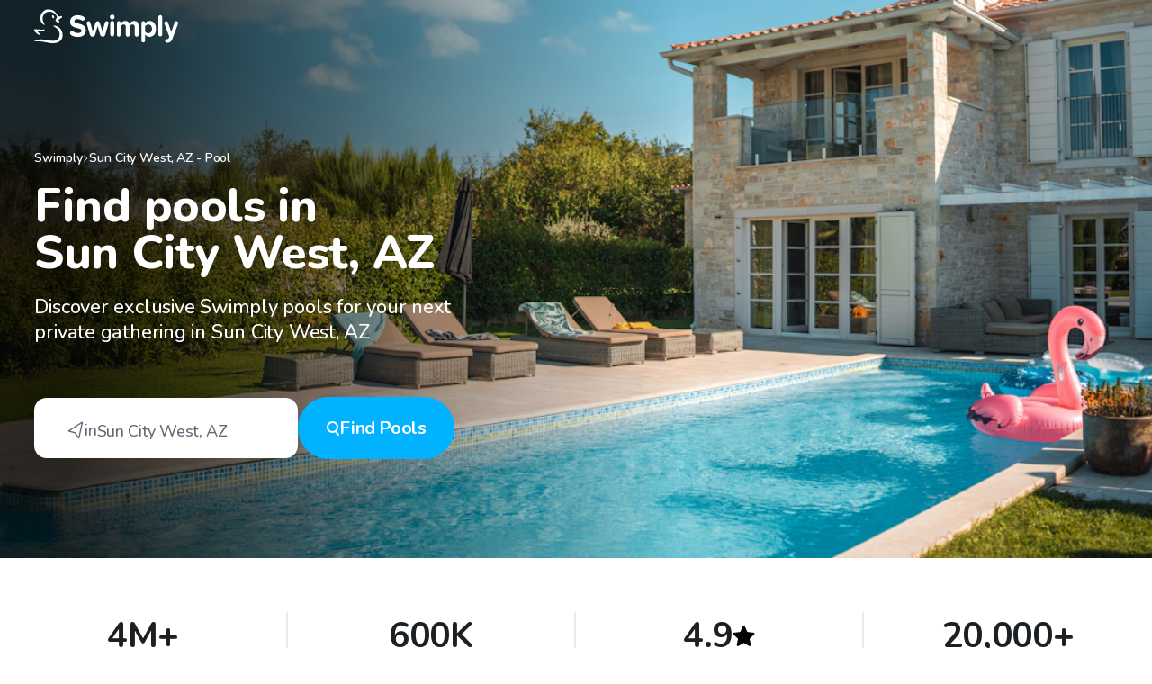

--- FILE ---
content_type: text/html; charset=utf-8
request_url: https://swimply.au/explore/us-az-sun-city-west/pool
body_size: 43397
content:
<!DOCTYPE html><html lang="en" class="__variable_199a07"><head><meta charSet="utf-8"/><meta name="viewport" content="width=device-width, initial-scale=1"/><link rel="stylesheet" href="https://assets.swimply.com/_next/static/css/cc2120e8cd9d596f.css" data-precedence="next"/><link rel="stylesheet" href="https://assets.swimply.com/_next/static/css/6eb7c63ee3b003c6.css" data-precedence="next"/><link rel="stylesheet" href="https://assets.swimply.com/_next/static/css/5b335b55da15ac21.css" data-precedence="next"/><link rel="stylesheet" href="https://assets.swimply.com/_next/static/css/69cec22b09a23603.css" data-precedence="next"/><link rel="stylesheet" href="https://assets.swimply.com/_next/static/css/54806950297d3535.css" data-precedence="next"/><link rel="preload" as="script" fetchPriority="low" href="https://assets.swimply.com/_next/static/chunks/webpack-1e9405b5c15f9cd8.js"/><script src="https://assets.swimply.com/_next/static/chunks/fd9d1056-0dff886974f73722.js" async=""></script><script src="https://assets.swimply.com/_next/static/chunks/27115-351e81cd5c9a0973.js" async=""></script><script src="https://assets.swimply.com/_next/static/chunks/main-app-bc93682c36e1573d.js" async=""></script><script src="https://assets.swimply.com/_next/static/chunks/87457-231b2e99e6159208.js" async=""></script><script src="https://assets.swimply.com/_next/static/chunks/77213-42556654f48067d0.js" async=""></script><script src="https://assets.swimply.com/_next/static/chunks/13048-a1e3b9fbc59a7acb.js" async=""></script><script src="https://assets.swimply.com/_next/static/chunks/3716-e1aefdf9e12e448e.js" async=""></script><script src="https://assets.swimply.com/_next/static/chunks/app/(nonFullProviders)/explore/%5Blocation%5D/%5BspaceTypeUseCase%5D/error-fde3059a0e8061d8.js" async=""></script><script src="https://assets.swimply.com/_next/static/chunks/app/(nonFullProviders)/explore/%5Blocation%5D/%5BspaceTypeUseCase%5D/not-found-d444e90bf2720d6a.js" async=""></script><script src="https://assets.swimply.com/_next/static/chunks/33177-64585764b2d11cbb.js" async=""></script><script src="https://assets.swimply.com/_next/static/chunks/2368-0203694fa30c2af8.js" async=""></script><script src="https://assets.swimply.com/_next/static/chunks/31238-5776634eac1cef80.js" async=""></script><script src="https://assets.swimply.com/_next/static/chunks/44444-c16d4c8a8f72ebe5.js" async=""></script><script src="https://assets.swimply.com/_next/static/chunks/88524-8184f12bd6ba5573.js" async=""></script><script src="https://assets.swimply.com/_next/static/chunks/26549-48f4035607d51166.js" async=""></script><script src="https://assets.swimply.com/_next/static/chunks/19714-b9a26aa0c2454794.js" async=""></script><script src="https://assets.swimply.com/_next/static/chunks/55035-e2d3e0497b29006a.js" async=""></script><script src="https://assets.swimply.com/_next/static/chunks/app/(nonFullProviders)/explore/layout-30790ee9796b2ca6.js" async=""></script><script src="https://assets.swimply.com/_next/static/chunks/app/(nonFullProviders)/explore/error-62b4b985240c19ff.js" async=""></script><script src="https://assets.swimply.com/_next/static/chunks/app/(nonFullProviders)/error-b80eaa02d0dd0194.js" async=""></script><script src="https://assets.swimply.com/_next/static/chunks/app/(nonFullProviders)/not-found-067fa857cfc65e0f.js" async=""></script><script src="https://assets.swimply.com/_next/static/chunks/41902-08b84f2f1f746933.js" async=""></script><script src="https://assets.swimply.com/_next/static/chunks/app/(nonFullProviders)/layout-219c602199c6ce40.js" async=""></script><script src="https://assets.swimply.com/_next/static/chunks/app/not-found-c8f751ea08ca9b8d.js" async=""></script><script src="https://assets.swimply.com/_next/static/chunks/app/global-error-238693118460ba40.js" async=""></script><script src="https://assets.swimply.com/_next/static/chunks/51117-a5b44e0620da46c5.js" async=""></script><script src="https://assets.swimply.com/_next/static/chunks/7579-055df560f7956f56.js" async=""></script><script src="https://assets.swimply.com/_next/static/chunks/46457-933efd75c01c9c4a.js" async=""></script><script src="https://assets.swimply.com/_next/static/chunks/75138-7cade6b60df406ac.js" async=""></script><script src="https://assets.swimply.com/_next/static/chunks/55474-33805262d872e007.js" async=""></script><script src="https://assets.swimply.com/_next/static/chunks/54021-4ae95ca856ffa3ac.js" async=""></script><script src="https://assets.swimply.com/_next/static/chunks/35833-c72d43bba7835c84.js" async=""></script><script src="https://assets.swimply.com/_next/static/chunks/57535-f8ff51215d677877.js" async=""></script><script src="https://assets.swimply.com/_next/static/chunks/33384-9671cd41d8bbb1e2.js" async=""></script><script src="https://assets.swimply.com/_next/static/chunks/25156-d9470954da86a3c9.js" async=""></script><script src="https://assets.swimply.com/_next/static/chunks/51124-a3b3c07226b87232.js" async=""></script><script src="https://assets.swimply.com/_next/static/chunks/app/(nonFullProviders)/explore/%5Blocation%5D/%5BspaceTypeUseCase%5D/page-37128def74d9bccb.js" async=""></script><meta name="apple-itunes-app" content="app-id=1472785554"/><meta name="theme-color" content="#000000"/><link href="https://static-images.swimply.com" rel="preconnect"/><title>Top 10 Pools for Rent in Sun City West, AZ (2026) - Swimply</title><meta name="description" content="Explore top private pools in Sun City West, AZ on Swimply. Rent unique pools by the hour."/><link rel="manifest" href="/manifest.webmanifest" crossorigin="use-credentials"/><link rel="canonical" href="https://swimply.au/explore/us-az-sun-city-west/pool"/><link rel="alternate" hrefLang="en-US" href="https://swimply.com/explore/us-az-sun-city-west/pool"/><link rel="alternate" hrefLang="en-AU" href="https://swimply.au/explore/us-az-sun-city-west/pool"/><link rel="alternate" hrefLang="x-default" href="https://swimply.com/explore/us-az-sun-city-west/pool"/><meta property="og:title" content="Top 10 Pools for Rent in Sun City West, AZ (2026) - Swimply"/><meta property="og:description" content="Explore top private pools in Sun City West, AZ on Swimply. Rent unique pools by the hour."/><meta property="og:url" content="https://swimply.au/explore/us-az-sun-city-west/pool"/><meta property="og:image" content="https://static-images.swimply.com/seo/hero/v3/pool-desktop.png"/><meta property="og:image:width" content="927"/><meta property="og:image:height" content="507"/><meta property="og:image:alt" content="Primary photo url"/><meta name="twitter:card" content="summary_large_image"/><meta name="twitter:title" content="Top 10 Pools for Rent in Sun City West, AZ (2026) - Swimply"/><meta name="twitter:description" content="Explore top private pools in Sun City West, AZ on Swimply. Rent unique pools by the hour."/><meta name="twitter:image" content="https://static-images.swimply.com/seo/hero/v3/pool-desktop.png"/><meta name="twitter:image:width" content="927"/><meta name="twitter:image:height" content="507"/><meta name="twitter:image:alt" content="Primary photo url"/><link rel="icon" href="/favicon.ico" type="image/x-icon" sizes="16x16"/><meta name="next-size-adjust"/><script src="https://assets.swimply.com/_next/static/chunks/polyfills-42372ed130431b0a.js" noModule=""></script><style data-emotion="mui 0 1xdhyk6">@layer emotion {}</style></head><body style="margin:0" id="body"><noscript>You need to enable JavaScript to run this app.</noscript><noscript><iframe src="https://www.googletagmanager.com/ns.html?id=GTM-5HNCNXB" height="0" width="0" style="display:none;visibility:hidden"></iframe></noscript><div id="root"><script type="application/ld+json">{"@context":"https://schema.org","@type":"FAQPage","mainEntity":[{"@type":"Question","name":"What is Swimply?","acceptedAnswer":{"@type":"Answer","text":"Swimply enables property owners nationwide to share their pool with their local communities. As a guest, you can find and rent pools by the hour."}},{"@type":"Question","name":"How much do pools cost in Sun City West, AZ?","acceptedAnswer":{"@type":"Answer","text":"Rentals start at $25 per hour in Sun City West, AZ, but the price will vary based on space, number of guests, and additional amenities added."}},{"@type":"Question","name":"How do I book a pool in Sun City West, AZ?","acceptedAnswer":{"@type":"Answer","text":"Once you find the right pool, you can book directly on Swimply.\n    \nAll transactions are handled directly through Swimply's secure payment system. We accept credit cards and debit cards, including Apple Pay and Google Pay."}},{"@type":"Question","name":"What if I experience an issue and need to modify or cancel my reservation?","acceptedAnswer":{"@type":"Answer","text":"In most cases, issues can be solved by directly contacting your host using our secure messaging system. We also have a dedicated Customer Support team, if you need to reach us directly."}},{"@type":"Question","name":"What are the cancellation policies for pools in Sun City West, AZ?","acceptedAnswer":{"@type":"Answer","text":"What is the cancellation policy for Sun City West, AZ guests on Swimply? Each host sets their own policy which you can find clearly described on their listing page. Most hosts offer up to 24-hour cancellation, giving you greater flexibility for your booking."}},{"@type":"Question","name":"How do I get promocodes for Swimply bookings in Sun City West, AZ?","acceptedAnswer":{"@type":"Answer","text":"Check here to find great local discounts. Promocodes are periodically sent over SMS and Email to users, so please be sure to register a Swimply account."}},{"@type":"Question","name":"What types of properties can I rent on Swimply?","acceptedAnswer":{"@type":"Answer","text":"All kinds! Swimply hosts everything from pools, entire homes, sport courts, event venues, art studios– whatever space you need! Whatever the occasion, Swimply has the perfect place for you to make the most of your time."}},{"@type":"Question","name":"Can I host on Swimply?","acceptedAnswer":{"@type":"Answer","text":"Of course! As long as you have a great space you’re willing to share with your neighbors, getting started hosting on Swimply is seamless. Click here to get started."}}]}</script><script type="application/ld+json">{"@context":"https://schema.org","@type":"BreadcrumbList","itemListElement":[{"@type":"ListItem","position":1,"name":"Swimply Locations","item":"https://swimply.au/explore"},{"@type":"ListItem","position":2,"name":"Sun City West, AZ - Pool","item":"https://swimply.au/explore/us-az-sun-city-west/pool"}]}</script><script type="application/ld+json">{"@context":"https://schema.org","@type":"Product","name":"Top 10 Pools for Rent in Sun City West, AZ - Swimply","description":"Top 10 Pools for Rent in Sun City West, AZ - Swimply","brand":{"@type":"Brand","name":"Swimply"},"offers":{"@type":"AggregateOffer","lowPrice":25,"highPrice":99,"priceCurrency":"USD"},"aggregateRating":{"@type":"AggregateRating","ratingValue":4.6,"reviewCount":4129}}</script><div class="styles_container__LwEDN styles_transparentAlways__H07_Q styles_mainPadding__071Po"><div class="styles_content____EOu"><a class="logo-link_link__Ovevo logo-link_transparentAlways__d4CBC" aria-label="Swimply homepage" href="/"><svg xmlns="http://www.w3.org/2000/svg" width="160" height="39" fill="currentColor" viewBox="0 0 160 39"><path fill-rule="evenodd" d="m21.864 18.384-.155-.01a.357.357 0 0 0-.367.35.4.4 0 0 0 .071.243l.023.029c.193.217.618.497 1.167.859 1.84 1.213 5.068 3.34 5.555 7.07.556 4.257-1.058 6.686-4.163 7.937-.07.028-.074.033-.077.038-.004.006-.007.01-.082.038-2.085.778-4.963.314-8.113-.214l-.337-.057-.405-.069c-1.72-.292-3.428-.582-4.958-.683-3.137-.207-5.209-.051-9.222.89l-.195.046a.517.517 0 0 0-.369.616c.05.238.252.406.482.403q5.622-.085 9.483.596c1.16.204 2.238.409 3.247.6 2.973.564 5.345 1.014 7.434 1.014 2.798 0 11.597-1.17 10.682-9.956-.597-5.725-4.631-9.396-9.701-9.74M1.142 22.388c-.834-.095-1.432.849-.995 1.617l.07.12.092.146.11.171.13.193.097.141c.411.587.863 1.14 1.348 1.643 1.266 1.314 3.663 2.642 4.474 2.468.368-.079.463-.446.303-.757a1.9 1.9 0 0 0-.314-.407l-.145-.148-.196-.19-.308-.276-1.06-.928-.244-.218-.219-.2-.195-.182-.172-.167-.15-.154-.131-.14a4 4 0 0 1-.161-.193l-.047-.05.204.023c.29.033 1.13.061 1.863.086.51.017.967.033 1.153.047l.478.031v.012l.784.024c1.535.046 3.717-.895 3.717-1.78 0-.375-.243-.599-.575-.643-.187-.026-.402 0-.679.062l-.557.14-.082.017-.027.004-.169.018q-.207.02-.452.03l-.203.007q-.15.004-.314.005l-.338-.002-.358-.01-.247-.009-.255-.012-.263-.016c-.211-.013-.61-.03-1.075-.048l-.646-.027-.215-.009c-.682-.03-1.35-.065-1.682-.104l-.571-.071-.608-.083-.386-.057-.358-.055zm25.385-14.56c-.596-.48-.966-.996-1.068-1.28C23.417.861 15.226-1.585 10.51 2.273 5.155 6.653 6.887 13.703 8.53 15.57c2.515 2.858 3.36 2.194 3.07 1.628l-.093-.181c-1.922-3.756-3.946-7.71.697-12.491 5.534-3.644 11.003-.419 13.134 4.023q-.057.852-.26 1.302-.323.715-1.08 1.558-.566.904-.21 1.65c.215.449.803 1.08 1.556 1.49.752.412 1.693.412 2.188.225l.055-.023a.9.9 0 0 0 .244-.169.967.967 0 0 0 .052-1.31l-1.034-1.19a38 38 0 0 0 2.56-1.57q.727-.497 1.32-1.224a.95.95 0 0 0 .017-1.17.84.84 0 0 0-1.016-.267q-.662.299-1.179.38-.542.085-2.024-.404m-4.571.348c-.417-.947-1.17-1.51-1.68-1.258s-.587 1.224-.17 2.171 1.169 1.51 1.68 1.258.587-1.224.17-2.171M160 15.69c0-1.085-.784-2.17-2.025-2.17-.882 0-1.698.595-1.992 1.47l-3.659 10.505-3.658-10.505c-.326-.91-1.111-1.47-1.927-1.47-1.274 0-2.09 1.12-2.09 2.205 0 .245.032.49.13.736l5.39 14.427-.588 1.435c-.294.7-.882 1.05-1.568 1.19-.163.036-.359.036-.522.036-1.177 0-1.96.91-1.96 1.96 0 1.226 1.11 1.997 2.547 1.997 2.32 0 4.312-1.156 5.422-4.097l6.369-16.913c.098-.245.131-.526.131-.806m-24.619 6.385c0-5.638-2.979-8.86-7.084-8.86-1.953 0-3.707.911-4.932 2.557v-.175c0-1.19-.927-2.171-2.052-2.171-1.225 0-2.152.98-2.152 2.17v19.435c0 1.19.927 2.171 2.086 2.171 1.191 0 2.118-.98 2.118-2.171v-6.653c1.291 1.75 3.045 2.591 4.932 2.591 4.105 0 7.084-3.256 7.084-8.894M55.942 9.449c-1.229-1.727-5.081-2.609-7.605-2.609-5.214 0-8.402 3.244-8.402 7.157 0 5.25 4.488 6.38 8.139 7.3 2.503.63 4.613 1.161 4.613 2.853 0 1.34-1.262 2.609-3.852 2.609-2.159 0-4.052-.74-5.546-1.833-.365-.282-.83-.388-1.262-.388-1.13 0-2.225.987-2.225 2.327 0 .423.133.846.365 1.198 1.229 1.94 5.214 3.068 8.435 3.068 5.978 0 8.868-3.244 8.868-7.545 0-5.312-4.658-6.493-8.337-7.425-2.4-.609-4.383-1.112-4.383-2.587 0-1.41 1.13-2.362 3.155-2.362a9.55 9.55 0 0 1 4.882 1.34c.398.246.797.352 1.196.352 1.129 0 2.357-.916 2.357-2.256a2 2 0 0 0-.398-1.199m26.726 6.204c0-1.119-.866-2.133-2.097-2.133-.932 0-1.797.63-2.03 1.574l-2.63 9.999-3.028-9.79c-.333-1.049-1.298-1.783-2.33-1.783a2.54 2.54 0 0 0-2.43 1.783l-3.028 9.79-2.63-10a2.084 2.084 0 0 0-1.997-1.573c-1.264 0-2.13 1.05-2.13 2.133q0 .315.1.63l3.595 12.376c.366 1.259 1.53 2.168 2.795 2.168h.067c1.265 0 2.43-.91 2.796-2.168l2.829-9.545 2.829 9.545c.366 1.294 1.497 2.168 2.795 2.168h.067c1.231 0 2.396-.91 2.762-2.168l3.595-12.377q.1-.315.1-.63m33.307 2.696c0-3.48-1.752-5.132-4.695-5.132-2.447 0-4.563 1.546-5.489 3.093-.595-1.933-2.083-3.093-4.431-3.093-2.447 0-4.563 1.617-5.225 2.636v-.246c0-1.195-.925-2.18-2.05-2.18-1.223 0-2.15.985-2.15 2.18v13.005c0 1.23.927 2.215 2.084 2.215 1.19 0 2.116-.984 2.116-2.215v-9.42c.629-.949 1.852-2.003 3.307-2.003 1.72 0 2.381 1.124 2.381 2.706v8.717c0 1.23.926 2.215 2.083 2.215 1.224 0 2.149-.984 2.149-2.215v-9.455c.596-.914 1.819-1.968 3.307-1.968 1.72 0 2.381 1.124 2.381 2.706v8.717c0 1.23.926 2.215 2.083 2.215 1.224 0 2.149-.984 2.149-2.215zm-27.057-3.025c0-1.193-.96-2.176-2.127-2.176-1.269 0-2.23.983-2.23 2.176v12.988c0 1.228.961 2.211 2.161 2.211 1.235 0 2.196-.983 2.196-2.211zm53.414-6.321c0-1.186-.958-2.163-2.12-2.163-1.266 0-2.224.977-2.224 2.163v19.323c0 1.22.958 2.197 2.155 2.197a2.175 2.175 0 0 0 2.189-2.197zm-18.967 10.096c.695-1.085 2.251-1.926 3.608-1.926 2.417 0 4.038 1.996 4.038 4.903 0 2.941-1.621 4.937-4.038 4.937-1.357 0-2.913-.875-3.608-1.926zM89.329 8.866a2.606 2.606 0 0 0-2.607-2.633c-1.406 0-2.606 1.159-2.606 2.633s1.2 2.668 2.606 2.668c1.441 0 2.607-1.194 2.607-2.668" clip-rule="evenodd"></path></svg></a></div></div><div class="seo-primary-color-options_primaryBlue__xTGkS sections_container__37J_2"><div class="sections_sectionContainer__1kbEX styles_sectionContainer___wucN sections_sectionContainerNoTopPadding__mkOC3"><div class="styles_container__rONbJ"><div class="styles_imageContainer__TsbZW"><picture class="styles_imageContainerPicture__3ZE23"><source media="(max-width: 768px)" srcSet="https://static-images.swimply.com/seo/hero/v3/pool-mobile.png"/><source media="(min-width: 1201px)" srcSet="https://static-images.swimply.com/seo/hero/v3/pool-desktop.png"/><img alt="Hero image" sizes="100vw" fetchPriority="high"/></picture></div></div><div class="sections_sectionContent__X67Nq styles_sectionContent__r6v0Z"><div class="styles_contentContainer__Gc3SI"><div class="breadcrumb_container___qW1i"><a href="/explore">Swimply</a><svg xmlns="http://www.w3.org/2000/svg" width="15" height="17" fill="transparent" viewBox="0 0 15 17"><path fill="currentColor" d="M5.296 1.018A.859.859 0 1 0 4.08 2.233h.001l6.139 6.09v.247l-6.14 6.197a.859.859 0 1 0 1.216 1.215l6.874-6.875a.86.86 0 0 0 0-1.215z"></path></svg><a href="/explore/us-az-sun-city-west/pool">Sun City West<!-- -->, <!-- -->AZ<!-- --> -<!-- --> <!-- -->Pool</a></div><h1 class="styles_pageTitle__4DiRE">Find pools in
Sun City West, AZ</h1><div class="styles_description__h_bxP">Discover exclusive Swimply pools for your next private gathering in Sun City West, AZ</div><div class="styles_container__yw0KR"><div class="location-search_container__h8ysY"><svg xmlns="http://www.w3.org/2000/svg" width="20" height="23" fill="none" viewBox="0 0 20 23"><path stroke="currentColor" stroke-width="1.6" d="M18.336 1.415a.2.2 0 0 1 .303.212l-4.403 19.666a.2.2 0 0 1-.36.07l-4.218-6.134a1.8 1.8 0 0 0-1.032-.723L1.42 12.64a.2.2 0 0 1-.058-.362z"></path></svg><div>in<!-- --> <div>Sun City West<!-- -->, <!-- -->AZ</div></div></div><a class="styles_findSpaceButton__RZmD8 styles_button__lm5cc" target="_blank" rel="noopener noreferrer" href="/s?space_type=pool&amp;use_case=all&amp;search_type=seo+search+bar"><svg xmlns="http://www.w3.org/2000/svg" width="14" height="16" fill="none" viewBox="0 0 14 16"><path fill="currentColor" fill-rule="evenodd" d="M11.004 6.502a4.502 4.502 0 1 1-9.004 0 4.502 4.502 0 0 1 9.004 0M9.548 12.25a6.502 6.502 0 1 1 1.601-1.198l2.488 3.316a1 1 0 1 1-1.6 1.2z" clip-rule="evenodd"></path></svg>Find <!-- -->Pools</a></div></div></div></div><div class="sections_sectionContainer__1kbEX sections_sectionContainerNoPadding__eClzF"><div class="sections_sectionContent__X67Nq"><div class="styles_container__K4B_I"><div class="swimply-info-item_container__F4Y4C"><div class="swimply-info-item_title__UDsyR">4M+</div><div class="swimply-info-item_description__3XHzv">Guests</div></div><div class="swimply-info-item_container__F4Y4C swimply-info-item_hideOnMobile__QPx6Z"><div class="swimply-info-item_title__UDsyR">600K</div><div class="swimply-info-item_description__3XHzv">Bookings</div></div><div class="swimply-info-item_container__F4Y4C"><div class="swimply-info-item_title__UDsyR">4.9 <img src="[data-uri]" alt="review star image"/></div><div class="swimply-info-item_description__3XHzv">225K reviews</div></div><div class="swimply-info-item_container__F4Y4C"><div class="swimply-info-item_title__UDsyR">20,000+</div><div class="swimply-info-item_description__3XHzv">Venues Globally</div></div></div></div></div><div class="sections_sectionContainer__1kbEX sections_sectionContainerNoTopPadding__mkOC3"><div class="sections_sectionContent__X67Nq"><h2 class="sections_sectionTitle__QSTHV">Popular pools in Sun City West, AZ</h2><div class="styles_listingsContainer__i758v"><div class="styles_listingItemContainer__qpwd_"><a class="listing-link_link__R4lmb" target="_blank" rel="noopener noreferrer" href="/pooldetails/83296"><div class="listing-link_imageContainer__VMkMh"><img alt="Listing cover image" fetchPriority="low" loading="lazy" decoding="async" data-nimg="fill" style="position:absolute;height:100%;width:100%;left:0;top:0;right:0;bottom:0;color:transparent" sizes="(max-width: 576px) 100vw, 50vw" srcSet="https://swimply.imgix.net/thumbnails/1747185242183-image.jpg?auto=compress%2Cformat&amp;fit=min&amp;fill=blur&amp;w=550&amp;q=45&amp;ixlib=react-9.10.0 384w, https://swimply.imgix.net/thumbnails/1747185242183-image.jpg?auto=compress%2Cformat&amp;fit=min&amp;fill=blur&amp;w=550&amp;q=45&amp;ixlib=react-9.10.0 640w, https://swimply.imgix.net/thumbnails/1747185242183-image.jpg?auto=compress%2Cformat&amp;fit=min&amp;fill=blur&amp;w=550&amp;q=45&amp;ixlib=react-9.10.0 750w, https://swimply.imgix.net/thumbnails/1747185242183-image.jpg?auto=compress%2Cformat&amp;fit=min&amp;fill=blur&amp;w=550&amp;q=45&amp;ixlib=react-9.10.0 828w, https://swimply.imgix.net/thumbnails/1747185242183-image.jpg?auto=compress%2Cformat&amp;fit=min&amp;fill=blur&amp;w=550&amp;q=45&amp;ixlib=react-9.10.0 1080w, https://swimply.imgix.net/thumbnails/1747185242183-image.jpg?auto=compress%2Cformat&amp;fit=min&amp;fill=blur&amp;w=550&amp;q=45&amp;ixlib=react-9.10.0 1200w, https://swimply.imgix.net/thumbnails/1747185242183-image.jpg?auto=compress%2Cformat&amp;fit=min&amp;fill=blur&amp;w=550&amp;q=45&amp;ixlib=react-9.10.0 1920w, https://swimply.imgix.net/thumbnails/1747185242183-image.jpg?auto=compress%2Cformat&amp;fit=min&amp;fill=blur&amp;w=550&amp;q=45&amp;ixlib=react-9.10.0 2048w, https://swimply.imgix.net/thumbnails/1747185242183-image.jpg?auto=compress%2Cformat&amp;fit=min&amp;fill=blur&amp;w=550&amp;q=45&amp;ixlib=react-9.10.0 3840w" src="https://swimply.imgix.net/thumbnails/1747185242183-image.jpg?auto=compress%2Cformat&amp;fit=min&amp;fill=blur&amp;w=550&amp;q=45&amp;ixlib=react-9.10.0"/><div class="listing-link_price___QyTL">$25<span>/hr</span></div></div><div class="listing-link_listingTitle__LYONK">Sanctuary with splash and soul (pets invited!)</div><div class="listing-link_info__Gh1wd"><div class="listing-link_infoRow__2PBpC"><div class="listing-link_infoContainer__UC12C"><svg xmlns="http://www.w3.org/2000/svg" width="14" height="13" fill="currentColor" viewBox="0 0 14 13" class="listing-link_ratingsContainerIcon__ZByq5"><path d="M6.361.53a.7.7 0 0 1 1.278 0l1.416 3.155a.7.7 0 0 0 .564.41l3.439.372a.7.7 0 0 1 .395 1.214l-2.564 2.323a.7.7 0 0 0-.215.662l.709 3.386a.7.7 0 0 1-1.034.75l-3-1.72a.7.7 0 0 0-.697 0l-3.001 1.72a.7.7 0 0 1-1.034-.75l.71-3.386a.7.7 0 0 0-.216-.662L.547 5.68a.7.7 0 0 1 .395-1.214l3.44-.372a.7.7 0 0 0 .563-.41z"></path></svg><div class="listing-link_infoText__zP1ov">5.0<!-- --> <span>(<!-- -->1<!-- -->)</span></div></div><div class="listing-link_infoContainer__UC12C"><svg xmlns="http://www.w3.org/2000/svg" width="17" height="22" fill="none" viewBox="0 0 17 22" class="listing-link_guestsContainerIcon__y6HG_"><circle cx="8.5" cy="5.334" r="4.722" fill="currentColor"></circle><path fill="currentColor" d="M8.5 9.111c-4.694 0-8.5 3.824-8.5 8.541v1.737a2 2 0 0 0 2 2h13a2 2 0 0 0 2-2v-1.737c0-4.717-3.806-8.54-8.5-8.54"></path></svg><div class="listing-link_infoText__zP1ov">20</div></div></div></div></a><div class="description_description__PKXgt">Pool Features:
Enjoy a spacious 5+ ft deep chlorine pool with a built-in waterfall, two seating area...<button class="styles_buttonBase___bDs0 description_button__VaVjN description_readMore__SGhwq" type="button">read more</button></div></div><div class="styles_listingItemContainer__qpwd_"><a class="listing-link_link__R4lmb" target="_blank" rel="noopener noreferrer" href="/pooldetails/40629"><div class="listing-link_imageContainer__VMkMh"><img alt="Listing cover image" fetchPriority="low" loading="lazy" decoding="async" data-nimg="fill" style="position:absolute;height:100%;width:100%;left:0;top:0;right:0;bottom:0;color:transparent" sizes="(max-width: 576px) 100vw, 50vw" srcSet="https://swimply.imgix.net/thumbnails/40629-cover19485104051686366799.jpeg?auto=compress%2Cformat&amp;fit=min&amp;fill=blur&amp;w=550&amp;q=45&amp;ixlib=react-9.10.0 384w, https://swimply.imgix.net/thumbnails/40629-cover19485104051686366799.jpeg?auto=compress%2Cformat&amp;fit=min&amp;fill=blur&amp;w=550&amp;q=45&amp;ixlib=react-9.10.0 640w, https://swimply.imgix.net/thumbnails/40629-cover19485104051686366799.jpeg?auto=compress%2Cformat&amp;fit=min&amp;fill=blur&amp;w=550&amp;q=45&amp;ixlib=react-9.10.0 750w, https://swimply.imgix.net/thumbnails/40629-cover19485104051686366799.jpeg?auto=compress%2Cformat&amp;fit=min&amp;fill=blur&amp;w=550&amp;q=45&amp;ixlib=react-9.10.0 828w, https://swimply.imgix.net/thumbnails/40629-cover19485104051686366799.jpeg?auto=compress%2Cformat&amp;fit=min&amp;fill=blur&amp;w=550&amp;q=45&amp;ixlib=react-9.10.0 1080w, https://swimply.imgix.net/thumbnails/40629-cover19485104051686366799.jpeg?auto=compress%2Cformat&amp;fit=min&amp;fill=blur&amp;w=550&amp;q=45&amp;ixlib=react-9.10.0 1200w, https://swimply.imgix.net/thumbnails/40629-cover19485104051686366799.jpeg?auto=compress%2Cformat&amp;fit=min&amp;fill=blur&amp;w=550&amp;q=45&amp;ixlib=react-9.10.0 1920w, https://swimply.imgix.net/thumbnails/40629-cover19485104051686366799.jpeg?auto=compress%2Cformat&amp;fit=min&amp;fill=blur&amp;w=550&amp;q=45&amp;ixlib=react-9.10.0 2048w, https://swimply.imgix.net/thumbnails/40629-cover19485104051686366799.jpeg?auto=compress%2Cformat&amp;fit=min&amp;fill=blur&amp;w=550&amp;q=45&amp;ixlib=react-9.10.0 3840w" src="https://swimply.imgix.net/thumbnails/40629-cover19485104051686366799.jpeg?auto=compress%2Cformat&amp;fit=min&amp;fill=blur&amp;w=550&amp;q=45&amp;ixlib=react-9.10.0"/><div class="listing-link_price___QyTL">$50<span>/hr</span></div><div class="listing-link_isQuality__F8t0n"><svg xmlns="http://www.w3.org/2000/svg" width="14" height="13" fill="currentColor" viewBox="0 0 14 13"><path d="M6.361.53a.7.7 0 0 1 1.278 0l1.416 3.155a.7.7 0 0 0 .564.41l3.439.372a.7.7 0 0 1 .395 1.214l-2.564 2.323a.7.7 0 0 0-.215.662l.709 3.386a.7.7 0 0 1-1.034.75l-3-1.72a.7.7 0 0 0-.697 0l-3.001 1.72a.7.7 0 0 1-1.034-.75l.71-3.386a.7.7 0 0 0-.216-.662L.547 5.68a.7.7 0 0 1 .395-1.214l3.44-.372a.7.7 0 0 0 .563-.41z"></path></svg>Top Swimply</div></div><div class="listing-link_listingTitle__LYONK">&quot;Fun in the Sun&quot; in Peoria (2 hr. minimum)</div><div class="listing-link_info__Gh1wd"><div class="listing-link_infoRow__2PBpC"><div class="listing-link_infoContainer__UC12C"><svg xmlns="http://www.w3.org/2000/svg" width="14" height="13" fill="currentColor" viewBox="0 0 14 13" class="listing-link_ratingsContainerIcon__ZByq5"><path d="M6.361.53a.7.7 0 0 1 1.278 0l1.416 3.155a.7.7 0 0 0 .564.41l3.439.372a.7.7 0 0 1 .395 1.214l-2.564 2.323a.7.7 0 0 0-.215.662l.709 3.386a.7.7 0 0 1-1.034.75l-3-1.72a.7.7 0 0 0-.697 0l-3.001 1.72a.7.7 0 0 1-1.034-.75l.71-3.386a.7.7 0 0 0-.216-.662L.547 5.68a.7.7 0 0 1 .395-1.214l3.44-.372a.7.7 0 0 0 .563-.41z"></path></svg><div class="listing-link_infoText__zP1ov">5.0<!-- --> <span>(<!-- -->82<!-- -->)</span></div></div><div class="listing-link_infoContainer__UC12C"><svg xmlns="http://www.w3.org/2000/svg" width="17" height="22" fill="none" viewBox="0 0 17 22" class="listing-link_guestsContainerIcon__y6HG_"><circle cx="8.5" cy="5.334" r="4.722" fill="currentColor"></circle><path fill="currentColor" d="M8.5 9.111c-4.694 0-8.5 3.824-8.5 8.541v1.737a2 2 0 0 0 2 2h13a2 2 0 0 0 2-2v-1.737c0-4.717-3.806-8.54-8.5-8.54"></path></svg><div class="listing-link_infoText__zP1ov">20</div></div></div></div></a><div class="description_description__PKXgt">It&#x27;s our third swim season with Swimply, and we&#x27;re having fun hosting families from around the Valle...<button class="styles_buttonBase___bDs0 description_button__VaVjN description_readMore__SGhwq" type="button">read more</button></div></div><div class="styles_listingItemContainer__qpwd_"><a class="listing-link_link__R4lmb" target="_blank" rel="noopener noreferrer" href="/pooldetails/29391"><div class="listing-link_imageContainer__VMkMh"><img alt="Listing cover image" fetchPriority="low" loading="lazy" decoding="async" data-nimg="fill" style="position:absolute;height:100%;width:100%;left:0;top:0;right:0;bottom:0;color:transparent" sizes="(max-width: 576px) 100vw, 50vw" srcSet="https://swimply.imgix.net/thumbnails/29391-03107656601674259682.jpeg?auto=compress%2Cformat&amp;fit=min&amp;fill=blur&amp;w=550&amp;q=45&amp;ixlib=react-9.10.0 384w, https://swimply.imgix.net/thumbnails/29391-03107656601674259682.jpeg?auto=compress%2Cformat&amp;fit=min&amp;fill=blur&amp;w=550&amp;q=45&amp;ixlib=react-9.10.0 640w, https://swimply.imgix.net/thumbnails/29391-03107656601674259682.jpeg?auto=compress%2Cformat&amp;fit=min&amp;fill=blur&amp;w=550&amp;q=45&amp;ixlib=react-9.10.0 750w, https://swimply.imgix.net/thumbnails/29391-03107656601674259682.jpeg?auto=compress%2Cformat&amp;fit=min&amp;fill=blur&amp;w=550&amp;q=45&amp;ixlib=react-9.10.0 828w, https://swimply.imgix.net/thumbnails/29391-03107656601674259682.jpeg?auto=compress%2Cformat&amp;fit=min&amp;fill=blur&amp;w=550&amp;q=45&amp;ixlib=react-9.10.0 1080w, https://swimply.imgix.net/thumbnails/29391-03107656601674259682.jpeg?auto=compress%2Cformat&amp;fit=min&amp;fill=blur&amp;w=550&amp;q=45&amp;ixlib=react-9.10.0 1200w, https://swimply.imgix.net/thumbnails/29391-03107656601674259682.jpeg?auto=compress%2Cformat&amp;fit=min&amp;fill=blur&amp;w=550&amp;q=45&amp;ixlib=react-9.10.0 1920w, https://swimply.imgix.net/thumbnails/29391-03107656601674259682.jpeg?auto=compress%2Cformat&amp;fit=min&amp;fill=blur&amp;w=550&amp;q=45&amp;ixlib=react-9.10.0 2048w, https://swimply.imgix.net/thumbnails/29391-03107656601674259682.jpeg?auto=compress%2Cformat&amp;fit=min&amp;fill=blur&amp;w=550&amp;q=45&amp;ixlib=react-9.10.0 3840w" src="https://swimply.imgix.net/thumbnails/29391-03107656601674259682.jpeg?auto=compress%2Cformat&amp;fit=min&amp;fill=blur&amp;w=550&amp;q=45&amp;ixlib=react-9.10.0"/><div class="listing-link_price___QyTL">$35<span>/hr</span></div><div class="listing-link_isQuality__F8t0n"><svg xmlns="http://www.w3.org/2000/svg" width="14" height="13" fill="currentColor" viewBox="0 0 14 13"><path d="M6.361.53a.7.7 0 0 1 1.278 0l1.416 3.155a.7.7 0 0 0 .564.41l3.439.372a.7.7 0 0 1 .395 1.214l-2.564 2.323a.7.7 0 0 0-.215.662l.709 3.386a.7.7 0 0 1-1.034.75l-3-1.72a.7.7 0 0 0-.697 0l-3.001 1.72a.7.7 0 0 1-1.034-.75l.71-3.386a.7.7 0 0 0-.216-.662L.547 5.68a.7.7 0 0 1 .395-1.214l3.44-.372a.7.7 0 0 0 .563-.41z"></path></svg>Top Swimply</div></div><div class="listing-link_listingTitle__LYONK">Paradise At Rancho Cabrillo</div><div class="listing-link_info__Gh1wd"><div class="listing-link_infoRow__2PBpC"><div class="listing-link_infoContainer__UC12C"><svg xmlns="http://www.w3.org/2000/svg" width="14" height="13" fill="currentColor" viewBox="0 0 14 13" class="listing-link_ratingsContainerIcon__ZByq5"><path d="M6.361.53a.7.7 0 0 1 1.278 0l1.416 3.155a.7.7 0 0 0 .564.41l3.439.372a.7.7 0 0 1 .395 1.214l-2.564 2.323a.7.7 0 0 0-.215.662l.709 3.386a.7.7 0 0 1-1.034.75l-3-1.72a.7.7 0 0 0-.697 0l-3.001 1.72a.7.7 0 0 1-1.034-.75l.71-3.386a.7.7 0 0 0-.216-.662L.547 5.68a.7.7 0 0 1 .395-1.214l3.44-.372a.7.7 0 0 0 .563-.41z"></path></svg><div class="listing-link_infoText__zP1ov">5.0<!-- --> <span>(<!-- -->1<!-- -->)</span></div></div><div class="listing-link_infoContainer__UC12C"><svg xmlns="http://www.w3.org/2000/svg" width="17" height="22" fill="none" viewBox="0 0 17 22" class="listing-link_guestsContainerIcon__y6HG_"><circle cx="8.5" cy="5.334" r="4.722" fill="currentColor"></circle><path fill="currentColor" d="M8.5 9.111c-4.694 0-8.5 3.824-8.5 8.541v1.737a2 2 0 0 0 2 2h13a2 2 0 0 0 2-2v-1.737c0-4.717-3.806-8.54-8.5-8.54"></path></svg><div class="listing-link_infoText__zP1ov">13</div></div></div></div></a><div class="description_description__PKXgt">Welcome to our paradise at Rancho Cabrillo. We are happy to share our backyard paradise with you, wh...<button class="styles_buttonBase___bDs0 description_button__VaVjN description_readMore__SGhwq" type="button">read more</button></div></div><div class="styles_listingItemContainer__qpwd_"><a class="listing-link_link__R4lmb" target="_blank" rel="noopener noreferrer" href="/pooldetails/76526"><div class="listing-link_imageContainer__VMkMh"><img alt="Listing cover image" fetchPriority="low" loading="lazy" decoding="async" data-nimg="fill" style="position:absolute;height:100%;width:100%;left:0;top:0;right:0;bottom:0;color:transparent" sizes="(max-width: 576px) 100vw, 50vw" srcSet="https://swimply.imgix.net/thumbnails/1753071991622-image.jpg?auto=compress%2Cformat&amp;fit=min&amp;fill=blur&amp;w=550&amp;q=45&amp;ixlib=react-9.10.0 384w, https://swimply.imgix.net/thumbnails/1753071991622-image.jpg?auto=compress%2Cformat&amp;fit=min&amp;fill=blur&amp;w=550&amp;q=45&amp;ixlib=react-9.10.0 640w, https://swimply.imgix.net/thumbnails/1753071991622-image.jpg?auto=compress%2Cformat&amp;fit=min&amp;fill=blur&amp;w=550&amp;q=45&amp;ixlib=react-9.10.0 750w, https://swimply.imgix.net/thumbnails/1753071991622-image.jpg?auto=compress%2Cformat&amp;fit=min&amp;fill=blur&amp;w=550&amp;q=45&amp;ixlib=react-9.10.0 828w, https://swimply.imgix.net/thumbnails/1753071991622-image.jpg?auto=compress%2Cformat&amp;fit=min&amp;fill=blur&amp;w=550&amp;q=45&amp;ixlib=react-9.10.0 1080w, https://swimply.imgix.net/thumbnails/1753071991622-image.jpg?auto=compress%2Cformat&amp;fit=min&amp;fill=blur&amp;w=550&amp;q=45&amp;ixlib=react-9.10.0 1200w, https://swimply.imgix.net/thumbnails/1753071991622-image.jpg?auto=compress%2Cformat&amp;fit=min&amp;fill=blur&amp;w=550&amp;q=45&amp;ixlib=react-9.10.0 1920w, https://swimply.imgix.net/thumbnails/1753071991622-image.jpg?auto=compress%2Cformat&amp;fit=min&amp;fill=blur&amp;w=550&amp;q=45&amp;ixlib=react-9.10.0 2048w, https://swimply.imgix.net/thumbnails/1753071991622-image.jpg?auto=compress%2Cformat&amp;fit=min&amp;fill=blur&amp;w=550&amp;q=45&amp;ixlib=react-9.10.0 3840w" src="https://swimply.imgix.net/thumbnails/1753071991622-image.jpg?auto=compress%2Cformat&amp;fit=min&amp;fill=blur&amp;w=550&amp;q=45&amp;ixlib=react-9.10.0"/><div class="listing-link_price___QyTL">$27<span>/hr</span></div><div class="listing-link_isQuality__F8t0n"><svg xmlns="http://www.w3.org/2000/svg" width="14" height="13" fill="currentColor" viewBox="0 0 14 13"><path d="M6.361.53a.7.7 0 0 1 1.278 0l1.416 3.155a.7.7 0 0 0 .564.41l3.439.372a.7.7 0 0 1 .395 1.214l-2.564 2.323a.7.7 0 0 0-.215.662l.709 3.386a.7.7 0 0 1-1.034.75l-3-1.72a.7.7 0 0 0-.697 0l-3.001 1.72a.7.7 0 0 1-1.034-.75l.71-3.386a.7.7 0 0 0-.216-.662L.547 5.68a.7.7 0 0 1 .395-1.214l3.44-.372a.7.7 0 0 0 .563-.41z"></path></svg>Top Swimply</div></div><div class="listing-link_listingTitle__LYONK">Blue Sky Oasis</div><div class="listing-link_info__Gh1wd"><div class="listing-link_infoRow__2PBpC"><div class="listing-link_infoContainer__UC12C"><svg xmlns="http://www.w3.org/2000/svg" width="14" height="13" fill="currentColor" viewBox="0 0 14 13" class="listing-link_ratingsContainerIcon__ZByq5"><path d="M6.361.53a.7.7 0 0 1 1.278 0l1.416 3.155a.7.7 0 0 0 .564.41l3.439.372a.7.7 0 0 1 .395 1.214l-2.564 2.323a.7.7 0 0 0-.215.662l.709 3.386a.7.7 0 0 1-1.034.75l-3-1.72a.7.7 0 0 0-.697 0l-3.001 1.72a.7.7 0 0 1-1.034-.75l.71-3.386a.7.7 0 0 0-.216-.662L.547 5.68a.7.7 0 0 1 .395-1.214l3.44-.372a.7.7 0 0 0 .563-.41z"></path></svg><div class="listing-link_infoText__zP1ov">5.0<!-- --> <span>(<!-- -->9<!-- -->)</span></div></div><div class="listing-link_infoContainer__UC12C"><svg xmlns="http://www.w3.org/2000/svg" width="17" height="22" fill="none" viewBox="0 0 17 22" class="listing-link_guestsContainerIcon__y6HG_"><circle cx="8.5" cy="5.334" r="4.722" fill="currentColor"></circle><path fill="currentColor" d="M8.5 9.111c-4.694 0-8.5 3.824-8.5 8.541v1.737a2 2 0 0 0 2 2h13a2 2 0 0 0 2-2v-1.737c0-4.717-3.806-8.54-8.5-8.54"></path></svg><div class="listing-link_infoText__zP1ov">50</div></div></div></div></a><div class="description_description__PKXgt">Tucked away on a quiet corner lot, this spacious backyard is made for relaxing and entertaining. The...<button class="styles_buttonBase___bDs0 description_button__VaVjN description_readMore__SGhwq" type="button">read more</button></div></div><div class="styles_listingItemContainer__qpwd_"><a class="listing-link_link__R4lmb" target="_blank" rel="noopener noreferrer" href="/pooldetails/52930"><div class="listing-link_imageContainer__VMkMh"><img alt="Listing cover image" fetchPriority="low" loading="lazy" decoding="async" data-nimg="fill" style="position:absolute;height:100%;width:100%;left:0;top:0;right:0;bottom:0;color:transparent" sizes="(max-width: 576px) 100vw, 50vw" srcSet="https://swimply.imgix.net/thumbnails/52930-cover5841031551685394322.jpeg?auto=compress%2Cformat&amp;fit=min&amp;fill=blur&amp;w=550&amp;q=45&amp;ixlib=react-9.10.0 384w, https://swimply.imgix.net/thumbnails/52930-cover5841031551685394322.jpeg?auto=compress%2Cformat&amp;fit=min&amp;fill=blur&amp;w=550&amp;q=45&amp;ixlib=react-9.10.0 640w, https://swimply.imgix.net/thumbnails/52930-cover5841031551685394322.jpeg?auto=compress%2Cformat&amp;fit=min&amp;fill=blur&amp;w=550&amp;q=45&amp;ixlib=react-9.10.0 750w, https://swimply.imgix.net/thumbnails/52930-cover5841031551685394322.jpeg?auto=compress%2Cformat&amp;fit=min&amp;fill=blur&amp;w=550&amp;q=45&amp;ixlib=react-9.10.0 828w, https://swimply.imgix.net/thumbnails/52930-cover5841031551685394322.jpeg?auto=compress%2Cformat&amp;fit=min&amp;fill=blur&amp;w=550&amp;q=45&amp;ixlib=react-9.10.0 1080w, https://swimply.imgix.net/thumbnails/52930-cover5841031551685394322.jpeg?auto=compress%2Cformat&amp;fit=min&amp;fill=blur&amp;w=550&amp;q=45&amp;ixlib=react-9.10.0 1200w, https://swimply.imgix.net/thumbnails/52930-cover5841031551685394322.jpeg?auto=compress%2Cformat&amp;fit=min&amp;fill=blur&amp;w=550&amp;q=45&amp;ixlib=react-9.10.0 1920w, https://swimply.imgix.net/thumbnails/52930-cover5841031551685394322.jpeg?auto=compress%2Cformat&amp;fit=min&amp;fill=blur&amp;w=550&amp;q=45&amp;ixlib=react-9.10.0 2048w, https://swimply.imgix.net/thumbnails/52930-cover5841031551685394322.jpeg?auto=compress%2Cformat&amp;fit=min&amp;fill=blur&amp;w=550&amp;q=45&amp;ixlib=react-9.10.0 3840w" src="https://swimply.imgix.net/thumbnails/52930-cover5841031551685394322.jpeg?auto=compress%2Cformat&amp;fit=min&amp;fill=blur&amp;w=550&amp;q=45&amp;ixlib=react-9.10.0"/><div class="listing-link_price___QyTL">$30<span>/hr</span></div></div><div class="listing-link_listingTitle__LYONK">Relaxing and Easy Access</div><div class="listing-link_info__Gh1wd"><div class="listing-link_infoRow__2PBpC"><div class="listing-link_infoContainer__UC12C"><svg xmlns="http://www.w3.org/2000/svg" width="14" height="13" fill="currentColor" viewBox="0 0 14 13" class="listing-link_ratingsContainerIcon__ZByq5"><path d="M6.361.53a.7.7 0 0 1 1.278 0l1.416 3.155a.7.7 0 0 0 .564.41l3.439.372a.7.7 0 0 1 .395 1.214l-2.564 2.323a.7.7 0 0 0-.215.662l.709 3.386a.7.7 0 0 1-1.034.75l-3-1.72a.7.7 0 0 0-.697 0l-3.001 1.72a.7.7 0 0 1-1.034-.75l.71-3.386a.7.7 0 0 0-.216-.662L.547 5.68a.7.7 0 0 1 .395-1.214l3.44-.372a.7.7 0 0 0 .563-.41z"></path></svg><div class="listing-link_infoText__zP1ov">3.0<!-- --> <span>(<!-- -->2<!-- -->)</span></div></div><div class="listing-link_infoContainer__UC12C"><svg xmlns="http://www.w3.org/2000/svg" width="17" height="22" fill="none" viewBox="0 0 17 22" class="listing-link_guestsContainerIcon__y6HG_"><circle cx="8.5" cy="5.334" r="4.722" fill="currentColor"></circle><path fill="currentColor" d="M8.5 9.111c-4.694 0-8.5 3.824-8.5 8.541v1.737a2 2 0 0 0 2 2h13a2 2 0 0 0 2-2v-1.737c0-4.717-3.806-8.54-8.5-8.54"></path></svg><div class="listing-link_infoText__zP1ov">15</div></div></div></div></a><div class="description_description__PKXgt"></div></div><div class="styles_listingItemContainer__qpwd_"><a class="listing-link_link__R4lmb" target="_blank" rel="noopener noreferrer" href="/pooldetails/16078"><div class="listing-link_imageContainer__VMkMh"><img alt="Listing cover image" fetchPriority="low" loading="lazy" decoding="async" data-nimg="fill" style="position:absolute;height:100%;width:100%;left:0;top:0;right:0;bottom:0;color:transparent" sizes="(max-width: 576px) 100vw, 50vw" srcSet="https://swimply.imgix.net/thumbnails/16078-510705221901672935590.png?auto=compress%2Cformat&amp;fit=min&amp;fill=blur&amp;w=550&amp;q=45&amp;ixlib=react-9.10.0 384w, https://swimply.imgix.net/thumbnails/16078-510705221901672935590.png?auto=compress%2Cformat&amp;fit=min&amp;fill=blur&amp;w=550&amp;q=45&amp;ixlib=react-9.10.0 640w, https://swimply.imgix.net/thumbnails/16078-510705221901672935590.png?auto=compress%2Cformat&amp;fit=min&amp;fill=blur&amp;w=550&amp;q=45&amp;ixlib=react-9.10.0 750w, https://swimply.imgix.net/thumbnails/16078-510705221901672935590.png?auto=compress%2Cformat&amp;fit=min&amp;fill=blur&amp;w=550&amp;q=45&amp;ixlib=react-9.10.0 828w, https://swimply.imgix.net/thumbnails/16078-510705221901672935590.png?auto=compress%2Cformat&amp;fit=min&amp;fill=blur&amp;w=550&amp;q=45&amp;ixlib=react-9.10.0 1080w, https://swimply.imgix.net/thumbnails/16078-510705221901672935590.png?auto=compress%2Cformat&amp;fit=min&amp;fill=blur&amp;w=550&amp;q=45&amp;ixlib=react-9.10.0 1200w, https://swimply.imgix.net/thumbnails/16078-510705221901672935590.png?auto=compress%2Cformat&amp;fit=min&amp;fill=blur&amp;w=550&amp;q=45&amp;ixlib=react-9.10.0 1920w, https://swimply.imgix.net/thumbnails/16078-510705221901672935590.png?auto=compress%2Cformat&amp;fit=min&amp;fill=blur&amp;w=550&amp;q=45&amp;ixlib=react-9.10.0 2048w, https://swimply.imgix.net/thumbnails/16078-510705221901672935590.png?auto=compress%2Cformat&amp;fit=min&amp;fill=blur&amp;w=550&amp;q=45&amp;ixlib=react-9.10.0 3840w" src="https://swimply.imgix.net/thumbnails/16078-510705221901672935590.png?auto=compress%2Cformat&amp;fit=min&amp;fill=blur&amp;w=550&amp;q=45&amp;ixlib=react-9.10.0"/><div class="listing-link_price___QyTL">$99<span>/hr</span></div></div><div class="listing-link_listingTitle__LYONK">Epic Private Resort- Features 2 Heated Pools And Jacuzzi</div><div class="listing-link_info__Gh1wd"><div class="listing-link_infoRow__2PBpC"><div class="listing-link_infoContainer__UC12C"><svg xmlns="http://www.w3.org/2000/svg" width="14" height="13" fill="currentColor" viewBox="0 0 14 13" class="listing-link_ratingsContainerIcon__ZByq5"><path d="M6.361.53a.7.7 0 0 1 1.278 0l1.416 3.155a.7.7 0 0 0 .564.41l3.439.372a.7.7 0 0 1 .395 1.214l-2.564 2.323a.7.7 0 0 0-.215.662l.709 3.386a.7.7 0 0 1-1.034.75l-3-1.72a.7.7 0 0 0-.697 0l-3.001 1.72a.7.7 0 0 1-1.034-.75l.71-3.386a.7.7 0 0 0-.216-.662L.547 5.68a.7.7 0 0 1 .395-1.214l3.44-.372a.7.7 0 0 0 .563-.41z"></path></svg><div class="listing-link_infoText__zP1ov">5.0<!-- --> <span>(<!-- -->25<!-- -->)</span></div></div><div class="listing-link_infoContainer__UC12C"><svg xmlns="http://www.w3.org/2000/svg" width="17" height="22" fill="none" viewBox="0 0 17 22" class="listing-link_guestsContainerIcon__y6HG_"><circle cx="8.5" cy="5.334" r="4.722" fill="currentColor"></circle><path fill="currentColor" d="M8.5 9.111c-4.694 0-8.5 3.824-8.5 8.541v1.737a2 2 0 0 0 2 2h13a2 2 0 0 0 2-2v-1.737c0-4.717-3.806-8.54-8.5-8.54"></path></svg><div class="listing-link_infoText__zP1ov">10</div></div></div></div></a><div class="description_description__PKXgt">Welcome to your private resort backyard retreat, you will feel like you are on permanent vacation an...<button class="styles_buttonBase___bDs0 description_button__VaVjN description_readMore__SGhwq" type="button">read more</button></div></div><div class="styles_listingItemContainer__qpwd_"><a class="listing-link_link__R4lmb" target="_blank" rel="noopener noreferrer" href="/pooldetails/75653"><div class="listing-link_imageContainer__VMkMh"><img alt="Listing cover image" fetchPriority="low" loading="lazy" decoding="async" data-nimg="fill" style="position:absolute;height:100%;width:100%;left:0;top:0;right:0;bottom:0;color:transparent" sizes="(max-width: 576px) 100vw, 50vw" srcSet="https://swimply.imgix.net/thumbnails/1719679263003-image.jpg?auto=compress%2Cformat&amp;fit=min&amp;fill=blur&amp;w=550&amp;q=45&amp;ixlib=react-9.10.0 384w, https://swimply.imgix.net/thumbnails/1719679263003-image.jpg?auto=compress%2Cformat&amp;fit=min&amp;fill=blur&amp;w=550&amp;q=45&amp;ixlib=react-9.10.0 640w, https://swimply.imgix.net/thumbnails/1719679263003-image.jpg?auto=compress%2Cformat&amp;fit=min&amp;fill=blur&amp;w=550&amp;q=45&amp;ixlib=react-9.10.0 750w, https://swimply.imgix.net/thumbnails/1719679263003-image.jpg?auto=compress%2Cformat&amp;fit=min&amp;fill=blur&amp;w=550&amp;q=45&amp;ixlib=react-9.10.0 828w, https://swimply.imgix.net/thumbnails/1719679263003-image.jpg?auto=compress%2Cformat&amp;fit=min&amp;fill=blur&amp;w=550&amp;q=45&amp;ixlib=react-9.10.0 1080w, https://swimply.imgix.net/thumbnails/1719679263003-image.jpg?auto=compress%2Cformat&amp;fit=min&amp;fill=blur&amp;w=550&amp;q=45&amp;ixlib=react-9.10.0 1200w, https://swimply.imgix.net/thumbnails/1719679263003-image.jpg?auto=compress%2Cformat&amp;fit=min&amp;fill=blur&amp;w=550&amp;q=45&amp;ixlib=react-9.10.0 1920w, https://swimply.imgix.net/thumbnails/1719679263003-image.jpg?auto=compress%2Cformat&amp;fit=min&amp;fill=blur&amp;w=550&amp;q=45&amp;ixlib=react-9.10.0 2048w, https://swimply.imgix.net/thumbnails/1719679263003-image.jpg?auto=compress%2Cformat&amp;fit=min&amp;fill=blur&amp;w=550&amp;q=45&amp;ixlib=react-9.10.0 3840w" src="https://swimply.imgix.net/thumbnails/1719679263003-image.jpg?auto=compress%2Cformat&amp;fit=min&amp;fill=blur&amp;w=550&amp;q=45&amp;ixlib=react-9.10.0"/><div class="listing-link_price___QyTL">$35<span>/hr</span></div></div><div class="listing-link_listingTitle__LYONK">Swimmers Sanctuary</div><div class="listing-link_info__Gh1wd"><div class="listing-link_infoRow__2PBpC"><div class="listing-link_infoContainer__UC12C"><svg xmlns="http://www.w3.org/2000/svg" width="14" height="13" fill="currentColor" viewBox="0 0 14 13" class="listing-link_ratingsContainerIcon__ZByq5"><path d="M6.361.53a.7.7 0 0 1 1.278 0l1.416 3.155a.7.7 0 0 0 .564.41l3.439.372a.7.7 0 0 1 .395 1.214l-2.564 2.323a.7.7 0 0 0-.215.662l.709 3.386a.7.7 0 0 1-1.034.75l-3-1.72a.7.7 0 0 0-.697 0l-3.001 1.72a.7.7 0 0 1-1.034-.75l.71-3.386a.7.7 0 0 0-.216-.662L.547 5.68a.7.7 0 0 1 .395-1.214l3.44-.372a.7.7 0 0 0 .563-.41z"></path></svg><div class="listing-link_infoText__zP1ov">4.9<!-- --> <span>(<!-- -->15<!-- -->)</span></div></div><div class="listing-link_infoContainer__UC12C"><svg xmlns="http://www.w3.org/2000/svg" width="17" height="22" fill="none" viewBox="0 0 17 22" class="listing-link_guestsContainerIcon__y6HG_"><circle cx="8.5" cy="5.334" r="4.722" fill="currentColor"></circle><path fill="currentColor" d="M8.5 9.111c-4.694 0-8.5 3.824-8.5 8.541v1.737a2 2 0 0 0 2 2h13a2 2 0 0 0 2-2v-1.737c0-4.717-3.806-8.54-8.5-8.54"></path></svg><div class="listing-link_infoText__zP1ov">60</div></div></div></div></a><div class="description_description__PKXgt">You will have access to a pristine swimming pool that goes as deep as 5’ and has an attached basketb...<button class="styles_buttonBase___bDs0 description_button__VaVjN description_readMore__SGhwq" type="button">read more</button></div></div><div class="styles_listingItemContainer__qpwd_"><a class="listing-link_link__R4lmb" target="_blank" rel="noopener noreferrer" href="/pooldetails/84458"><div class="listing-link_imageContainer__VMkMh"><img alt="Listing cover image" fetchPriority="low" loading="lazy" decoding="async" data-nimg="fill" style="position:absolute;height:100%;width:100%;left:0;top:0;right:0;bottom:0;color:transparent" sizes="(max-width: 576px) 100vw, 50vw" srcSet="https://swimply.imgix.net/thumbnails/1749336254157-image.jpg?auto=compress%2Cformat&amp;fit=min&amp;fill=blur&amp;w=550&amp;q=45&amp;ixlib=react-9.10.0 384w, https://swimply.imgix.net/thumbnails/1749336254157-image.jpg?auto=compress%2Cformat&amp;fit=min&amp;fill=blur&amp;w=550&amp;q=45&amp;ixlib=react-9.10.0 640w, https://swimply.imgix.net/thumbnails/1749336254157-image.jpg?auto=compress%2Cformat&amp;fit=min&amp;fill=blur&amp;w=550&amp;q=45&amp;ixlib=react-9.10.0 750w, https://swimply.imgix.net/thumbnails/1749336254157-image.jpg?auto=compress%2Cformat&amp;fit=min&amp;fill=blur&amp;w=550&amp;q=45&amp;ixlib=react-9.10.0 828w, https://swimply.imgix.net/thumbnails/1749336254157-image.jpg?auto=compress%2Cformat&amp;fit=min&amp;fill=blur&amp;w=550&amp;q=45&amp;ixlib=react-9.10.0 1080w, https://swimply.imgix.net/thumbnails/1749336254157-image.jpg?auto=compress%2Cformat&amp;fit=min&amp;fill=blur&amp;w=550&amp;q=45&amp;ixlib=react-9.10.0 1200w, https://swimply.imgix.net/thumbnails/1749336254157-image.jpg?auto=compress%2Cformat&amp;fit=min&amp;fill=blur&amp;w=550&amp;q=45&amp;ixlib=react-9.10.0 1920w, https://swimply.imgix.net/thumbnails/1749336254157-image.jpg?auto=compress%2Cformat&amp;fit=min&amp;fill=blur&amp;w=550&amp;q=45&amp;ixlib=react-9.10.0 2048w, https://swimply.imgix.net/thumbnails/1749336254157-image.jpg?auto=compress%2Cformat&amp;fit=min&amp;fill=blur&amp;w=550&amp;q=45&amp;ixlib=react-9.10.0 3840w" src="https://swimply.imgix.net/thumbnails/1749336254157-image.jpg?auto=compress%2Cformat&amp;fit=min&amp;fill=blur&amp;w=550&amp;q=45&amp;ixlib=react-9.10.0"/><div class="listing-link_price___QyTL">$50<span>/hr</span></div></div><div class="listing-link_listingTitle__LYONK">Private Pool, Hot Tub, Fire Pit &amp; Golf</div><div class="listing-link_info__Gh1wd"><div class="listing-link_infoRow__2PBpC"><div class="listing-link_infoContainer__UC12C"><svg xmlns="http://www.w3.org/2000/svg" width="14" height="13" fill="currentColor" viewBox="0 0 14 13" class="listing-link_ratingsContainerIcon__ZByq5"><path d="M6.361.53a.7.7 0 0 1 1.278 0l1.416 3.155a.7.7 0 0 0 .564.41l3.439.372a.7.7 0 0 1 .395 1.214l-2.564 2.323a.7.7 0 0 0-.215.662l.709 3.386a.7.7 0 0 1-1.034.75l-3-1.72a.7.7 0 0 0-.697 0l-3.001 1.72a.7.7 0 0 1-1.034-.75l.71-3.386a.7.7 0 0 0-.216-.662L.547 5.68a.7.7 0 0 1 .395-1.214l3.44-.372a.7.7 0 0 0 .563-.41z"></path></svg><div class="listing-link_infoText__zP1ov">5.0<!-- --> <span>(<!-- -->1<!-- -->)</span></div></div><div class="listing-link_infoContainer__UC12C"><svg xmlns="http://www.w3.org/2000/svg" width="17" height="22" fill="none" viewBox="0 0 17 22" class="listing-link_guestsContainerIcon__y6HG_"><circle cx="8.5" cy="5.334" r="4.722" fill="currentColor"></circle><path fill="currentColor" d="M8.5 9.111c-4.694 0-8.5 3.824-8.5 8.541v1.737a2 2 0 0 0 2 2h13a2 2 0 0 0 2-2v-1.737c0-4.717-3.806-8.54-8.5-8.54"></path></svg><div class="listing-link_infoText__zP1ov">15</div></div></div></div></a><div class="description_description__PKXgt">Escape to your private backyard paradise! This beautifully landscaped outdoor space features a spark...<button class="styles_buttonBase___bDs0 description_button__VaVjN description_readMore__SGhwq" type="button">read more</button></div></div><div class="styles_listingItemContainer__qpwd_"><a class="listing-link_link__R4lmb" target="_blank" rel="noopener noreferrer" href="/pooldetails/69027"><div class="listing-link_imageContainer__VMkMh"><img alt="Listing cover image" fetchPriority="low" loading="lazy" decoding="async" data-nimg="fill" style="position:absolute;height:100%;width:100%;left:0;top:0;right:0;bottom:0;color:transparent" sizes="(max-width: 576px) 100vw, 50vw" srcSet="https://swimply.imgix.net/thumbnails/1711828748194-image.jpg?auto=compress%2Cformat&amp;fit=min&amp;fill=blur&amp;w=550&amp;q=45&amp;ixlib=react-9.10.0 384w, https://swimply.imgix.net/thumbnails/1711828748194-image.jpg?auto=compress%2Cformat&amp;fit=min&amp;fill=blur&amp;w=550&amp;q=45&amp;ixlib=react-9.10.0 640w, https://swimply.imgix.net/thumbnails/1711828748194-image.jpg?auto=compress%2Cformat&amp;fit=min&amp;fill=blur&amp;w=550&amp;q=45&amp;ixlib=react-9.10.0 750w, https://swimply.imgix.net/thumbnails/1711828748194-image.jpg?auto=compress%2Cformat&amp;fit=min&amp;fill=blur&amp;w=550&amp;q=45&amp;ixlib=react-9.10.0 828w, https://swimply.imgix.net/thumbnails/1711828748194-image.jpg?auto=compress%2Cformat&amp;fit=min&amp;fill=blur&amp;w=550&amp;q=45&amp;ixlib=react-9.10.0 1080w, https://swimply.imgix.net/thumbnails/1711828748194-image.jpg?auto=compress%2Cformat&amp;fit=min&amp;fill=blur&amp;w=550&amp;q=45&amp;ixlib=react-9.10.0 1200w, https://swimply.imgix.net/thumbnails/1711828748194-image.jpg?auto=compress%2Cformat&amp;fit=min&amp;fill=blur&amp;w=550&amp;q=45&amp;ixlib=react-9.10.0 1920w, https://swimply.imgix.net/thumbnails/1711828748194-image.jpg?auto=compress%2Cformat&amp;fit=min&amp;fill=blur&amp;w=550&amp;q=45&amp;ixlib=react-9.10.0 2048w, https://swimply.imgix.net/thumbnails/1711828748194-image.jpg?auto=compress%2Cformat&amp;fit=min&amp;fill=blur&amp;w=550&amp;q=45&amp;ixlib=react-9.10.0 3840w" src="https://swimply.imgix.net/thumbnails/1711828748194-image.jpg?auto=compress%2Cformat&amp;fit=min&amp;fill=blur&amp;w=550&amp;q=45&amp;ixlib=react-9.10.0"/><div class="listing-link_price___QyTL">$35<span>/hr</span></div></div><div class="listing-link_listingTitle__LYONK">Salt Water Pool!</div><div class="listing-link_info__Gh1wd"><div class="listing-link_infoRow__2PBpC"><div class="listing-link_infoContainer__UC12C"><svg xmlns="http://www.w3.org/2000/svg" width="14" height="13" fill="currentColor" viewBox="0 0 14 13" class="listing-link_ratingsContainerIcon__ZByq5"><path d="M6.361.53a.7.7 0 0 1 1.278 0l1.416 3.155a.7.7 0 0 0 .564.41l3.439.372a.7.7 0 0 1 .395 1.214l-2.564 2.323a.7.7 0 0 0-.215.662l.709 3.386a.7.7 0 0 1-1.034.75l-3-1.72a.7.7 0 0 0-.697 0l-3.001 1.72a.7.7 0 0 1-1.034-.75l.71-3.386a.7.7 0 0 0-.216-.662L.547 5.68a.7.7 0 0 1 .395-1.214l3.44-.372a.7.7 0 0 0 .563-.41z"></path></svg><div class="listing-link_infoText__zP1ov">5.0<!-- --> <span>(<!-- -->1<!-- -->)</span></div></div><div class="listing-link_infoContainer__UC12C"><svg xmlns="http://www.w3.org/2000/svg" width="17" height="22" fill="none" viewBox="0 0 17 22" class="listing-link_guestsContainerIcon__y6HG_"><circle cx="8.5" cy="5.334" r="4.722" fill="currentColor"></circle><path fill="currentColor" d="M8.5 9.111c-4.694 0-8.5 3.824-8.5 8.541v1.737a2 2 0 0 0 2 2h13a2 2 0 0 0 2-2v-1.737c0-4.717-3.806-8.54-8.5-8.54"></path></svg><div class="listing-link_infoText__zP1ov">6</div></div></div></div></a><div class="description_description__PKXgt">Splash area for the kiddos! Deepest part is 6ft. Have a Jacuzzi as well (extra charge to heat that)</div></div><div class="styles_listingItemContainer__qpwd_"><a class="listing-link_link__R4lmb" target="_blank" rel="noopener noreferrer" href="/pooldetails/71551"><div class="listing-link_imageContainer__VMkMh"><img alt="Listing cover image" fetchPriority="low" loading="lazy" decoding="async" data-nimg="fill" style="position:absolute;height:100%;width:100%;left:0;top:0;right:0;bottom:0;color:transparent" sizes="(max-width: 576px) 100vw, 50vw" srcSet="https://swimply.imgix.net/thumbnails/1719484365950-image.jpg?auto=compress%2Cformat&amp;fit=min&amp;fill=blur&amp;w=550&amp;q=45&amp;ixlib=react-9.10.0 384w, https://swimply.imgix.net/thumbnails/1719484365950-image.jpg?auto=compress%2Cformat&amp;fit=min&amp;fill=blur&amp;w=550&amp;q=45&amp;ixlib=react-9.10.0 640w, https://swimply.imgix.net/thumbnails/1719484365950-image.jpg?auto=compress%2Cformat&amp;fit=min&amp;fill=blur&amp;w=550&amp;q=45&amp;ixlib=react-9.10.0 750w, https://swimply.imgix.net/thumbnails/1719484365950-image.jpg?auto=compress%2Cformat&amp;fit=min&amp;fill=blur&amp;w=550&amp;q=45&amp;ixlib=react-9.10.0 828w, https://swimply.imgix.net/thumbnails/1719484365950-image.jpg?auto=compress%2Cformat&amp;fit=min&amp;fill=blur&amp;w=550&amp;q=45&amp;ixlib=react-9.10.0 1080w, https://swimply.imgix.net/thumbnails/1719484365950-image.jpg?auto=compress%2Cformat&amp;fit=min&amp;fill=blur&amp;w=550&amp;q=45&amp;ixlib=react-9.10.0 1200w, https://swimply.imgix.net/thumbnails/1719484365950-image.jpg?auto=compress%2Cformat&amp;fit=min&amp;fill=blur&amp;w=550&amp;q=45&amp;ixlib=react-9.10.0 1920w, https://swimply.imgix.net/thumbnails/1719484365950-image.jpg?auto=compress%2Cformat&amp;fit=min&amp;fill=blur&amp;w=550&amp;q=45&amp;ixlib=react-9.10.0 2048w, https://swimply.imgix.net/thumbnails/1719484365950-image.jpg?auto=compress%2Cformat&amp;fit=min&amp;fill=blur&amp;w=550&amp;q=45&amp;ixlib=react-9.10.0 3840w" src="https://swimply.imgix.net/thumbnails/1719484365950-image.jpg?auto=compress%2Cformat&amp;fit=min&amp;fill=blur&amp;w=550&amp;q=45&amp;ixlib=react-9.10.0"/><div class="listing-link_price___QyTL">$30<span>/hr</span></div><div class="listing-link_isQuality__F8t0n"><svg xmlns="http://www.w3.org/2000/svg" width="14" height="13" fill="currentColor" viewBox="0 0 14 13"><path d="M6.361.53a.7.7 0 0 1 1.278 0l1.416 3.155a.7.7 0 0 0 .564.41l3.439.372a.7.7 0 0 1 .395 1.214l-2.564 2.323a.7.7 0 0 0-.215.662l.709 3.386a.7.7 0 0 1-1.034.75l-3-1.72a.7.7 0 0 0-.697 0l-3.001 1.72a.7.7 0 0 1-1.034-.75l.71-3.386a.7.7 0 0 0-.216-.662L.547 5.68a.7.7 0 0 1 .395-1.214l3.44-.372a.7.7 0 0 0 .563-.41z"></path></svg>Top Swimply</div></div><div class="listing-link_listingTitle__LYONK">Historic Oasis Paradise Dont Worry B Happy</div><div class="listing-link_info__Gh1wd"><div class="listing-link_infoRow__2PBpC"><div class="listing-link_infoContainer__UC12C"><svg xmlns="http://www.w3.org/2000/svg" width="14" height="13" fill="currentColor" viewBox="0 0 14 13" class="listing-link_ratingsContainerIcon__ZByq5"><path d="M6.361.53a.7.7 0 0 1 1.278 0l1.416 3.155a.7.7 0 0 0 .564.41l3.439.372a.7.7 0 0 1 .395 1.214l-2.564 2.323a.7.7 0 0 0-.215.662l.709 3.386a.7.7 0 0 1-1.034.75l-3-1.72a.7.7 0 0 0-.697 0l-3.001 1.72a.7.7 0 0 1-1.034-.75l.71-3.386a.7.7 0 0 0-.216-.662L.547 5.68a.7.7 0 0 1 .395-1.214l3.44-.372a.7.7 0 0 0 .563-.41z"></path></svg><div class="listing-link_infoText__zP1ov">4.9<!-- --> <span>(<!-- -->36<!-- -->)</span></div></div><div class="listing-link_infoContainer__UC12C"><svg xmlns="http://www.w3.org/2000/svg" width="17" height="22" fill="none" viewBox="0 0 17 22" class="listing-link_guestsContainerIcon__y6HG_"><circle cx="8.5" cy="5.334" r="4.722" fill="currentColor"></circle><path fill="currentColor" d="M8.5 9.111c-4.694 0-8.5 3.824-8.5 8.541v1.737a2 2 0 0 0 2 2h13a2 2 0 0 0 2-2v-1.737c0-4.717-3.806-8.54-8.5-8.54"></path></svg><div class="listing-link_infoText__zP1ov">40</div></div></div></div></a><div class="description_description__PKXgt">Spend your day and evening in this expansive, lush, dream backyard nestled in the beautiful HISTORIC...<button class="styles_buttonBase___bDs0 description_button__VaVjN description_readMore__SGhwq" type="button">read more</button></div></div><div class="styles_listingItemContainer__qpwd_"><a class="listing-link_link__R4lmb" target="_blank" rel="noopener noreferrer" href="/pooldetails/76869"><div class="listing-link_imageContainer__VMkMh"><img alt="Listing cover image" fetchPriority="low" loading="lazy" decoding="async" data-nimg="fill" style="position:absolute;height:100%;width:100%;left:0;top:0;right:0;bottom:0;color:transparent" sizes="(max-width: 576px) 100vw, 50vw" srcSet="https://swimply.imgix.net/thumbnails/1725123058935-image.jpg?auto=compress%2Cformat&amp;fit=min&amp;fill=blur&amp;w=550&amp;q=45&amp;ixlib=react-9.10.0 384w, https://swimply.imgix.net/thumbnails/1725123058935-image.jpg?auto=compress%2Cformat&amp;fit=min&amp;fill=blur&amp;w=550&amp;q=45&amp;ixlib=react-9.10.0 640w, https://swimply.imgix.net/thumbnails/1725123058935-image.jpg?auto=compress%2Cformat&amp;fit=min&amp;fill=blur&amp;w=550&amp;q=45&amp;ixlib=react-9.10.0 750w, https://swimply.imgix.net/thumbnails/1725123058935-image.jpg?auto=compress%2Cformat&amp;fit=min&amp;fill=blur&amp;w=550&amp;q=45&amp;ixlib=react-9.10.0 828w, https://swimply.imgix.net/thumbnails/1725123058935-image.jpg?auto=compress%2Cformat&amp;fit=min&amp;fill=blur&amp;w=550&amp;q=45&amp;ixlib=react-9.10.0 1080w, https://swimply.imgix.net/thumbnails/1725123058935-image.jpg?auto=compress%2Cformat&amp;fit=min&amp;fill=blur&amp;w=550&amp;q=45&amp;ixlib=react-9.10.0 1200w, https://swimply.imgix.net/thumbnails/1725123058935-image.jpg?auto=compress%2Cformat&amp;fit=min&amp;fill=blur&amp;w=550&amp;q=45&amp;ixlib=react-9.10.0 1920w, https://swimply.imgix.net/thumbnails/1725123058935-image.jpg?auto=compress%2Cformat&amp;fit=min&amp;fill=blur&amp;w=550&amp;q=45&amp;ixlib=react-9.10.0 2048w, https://swimply.imgix.net/thumbnails/1725123058935-image.jpg?auto=compress%2Cformat&amp;fit=min&amp;fill=blur&amp;w=550&amp;q=45&amp;ixlib=react-9.10.0 3840w" src="https://swimply.imgix.net/thumbnails/1725123058935-image.jpg?auto=compress%2Cformat&amp;fit=min&amp;fill=blur&amp;w=550&amp;q=45&amp;ixlib=react-9.10.0"/><div class="listing-link_price___QyTL">$25<span>/hr</span></div><div class="listing-link_isQuality__F8t0n"><svg xmlns="http://www.w3.org/2000/svg" width="14" height="13" fill="currentColor" viewBox="0 0 14 13"><path d="M6.361.53a.7.7 0 0 1 1.278 0l1.416 3.155a.7.7 0 0 0 .564.41l3.439.372a.7.7 0 0 1 .395 1.214l-2.564 2.323a.7.7 0 0 0-.215.662l.709 3.386a.7.7 0 0 1-1.034.75l-3-1.72a.7.7 0 0 0-.697 0l-3.001 1.72a.7.7 0 0 1-1.034-.75l.71-3.386a.7.7 0 0 0-.216-.662L.547 5.68a.7.7 0 0 1 .395-1.214l3.44-.372a.7.7 0 0 0 .563-.41z"></path></svg>Top Swimply</div></div><div class="listing-link_listingTitle__LYONK">Desert Splash</div><div class="listing-link_info__Gh1wd"><div class="listing-link_infoRow__2PBpC"><div class="listing-link_infoContainer__UC12C"><svg xmlns="http://www.w3.org/2000/svg" width="14" height="13" fill="currentColor" viewBox="0 0 14 13" class="listing-link_ratingsContainerIcon__ZByq5"><path d="M6.361.53a.7.7 0 0 1 1.278 0l1.416 3.155a.7.7 0 0 0 .564.41l3.439.372a.7.7 0 0 1 .395 1.214l-2.564 2.323a.7.7 0 0 0-.215.662l.709 3.386a.7.7 0 0 1-1.034.75l-3-1.72a.7.7 0 0 0-.697 0l-3.001 1.72a.7.7 0 0 1-1.034-.75l.71-3.386a.7.7 0 0 0-.216-.662L.547 5.68a.7.7 0 0 1 .395-1.214l3.44-.372a.7.7 0 0 0 .563-.41z"></path></svg><div class="listing-link_infoText__zP1ov">5.0<!-- --> <span>(<!-- -->61<!-- -->)</span></div></div><div class="listing-link_infoContainer__UC12C"><svg xmlns="http://www.w3.org/2000/svg" width="17" height="22" fill="none" viewBox="0 0 17 22" class="listing-link_guestsContainerIcon__y6HG_"><circle cx="8.5" cy="5.334" r="4.722" fill="currentColor"></circle><path fill="currentColor" d="M8.5 9.111c-4.694 0-8.5 3.824-8.5 8.541v1.737a2 2 0 0 0 2 2h13a2 2 0 0 0 2-2v-1.737c0-4.717-3.806-8.54-8.5-8.54"></path></svg><div class="listing-link_infoText__zP1ov">20</div></div></div></div></a><div class="description_description__PKXgt">Welcome to your private oasis! Our spacious backyard features a pristine swimming pool, perfect for...<button class="styles_buttonBase___bDs0 description_button__VaVjN description_readMore__SGhwq" type="button">read more</button></div></div><div class="styles_listingItemContainer__qpwd_"><a class="listing-link_link__R4lmb" target="_blank" rel="noopener noreferrer" href="/pooldetails/39725"><div class="listing-link_imageContainer__VMkMh"><img alt="Listing cover image" fetchPriority="low" loading="lazy" decoding="async" data-nimg="fill" style="position:absolute;height:100%;width:100%;left:0;top:0;right:0;bottom:0;color:transparent" sizes="(max-width: 576px) 100vw, 50vw" srcSet="https://swimply.imgix.net/thumbnails/39725-cover13707482721672869661.jpeg?auto=compress%2Cformat&amp;fit=min&amp;fill=blur&amp;w=550&amp;q=45&amp;ixlib=react-9.10.0 384w, https://swimply.imgix.net/thumbnails/39725-cover13707482721672869661.jpeg?auto=compress%2Cformat&amp;fit=min&amp;fill=blur&amp;w=550&amp;q=45&amp;ixlib=react-9.10.0 640w, https://swimply.imgix.net/thumbnails/39725-cover13707482721672869661.jpeg?auto=compress%2Cformat&amp;fit=min&amp;fill=blur&amp;w=550&amp;q=45&amp;ixlib=react-9.10.0 750w, https://swimply.imgix.net/thumbnails/39725-cover13707482721672869661.jpeg?auto=compress%2Cformat&amp;fit=min&amp;fill=blur&amp;w=550&amp;q=45&amp;ixlib=react-9.10.0 828w, https://swimply.imgix.net/thumbnails/39725-cover13707482721672869661.jpeg?auto=compress%2Cformat&amp;fit=min&amp;fill=blur&amp;w=550&amp;q=45&amp;ixlib=react-9.10.0 1080w, https://swimply.imgix.net/thumbnails/39725-cover13707482721672869661.jpeg?auto=compress%2Cformat&amp;fit=min&amp;fill=blur&amp;w=550&amp;q=45&amp;ixlib=react-9.10.0 1200w, https://swimply.imgix.net/thumbnails/39725-cover13707482721672869661.jpeg?auto=compress%2Cformat&amp;fit=min&amp;fill=blur&amp;w=550&amp;q=45&amp;ixlib=react-9.10.0 1920w, https://swimply.imgix.net/thumbnails/39725-cover13707482721672869661.jpeg?auto=compress%2Cformat&amp;fit=min&amp;fill=blur&amp;w=550&amp;q=45&amp;ixlib=react-9.10.0 2048w, https://swimply.imgix.net/thumbnails/39725-cover13707482721672869661.jpeg?auto=compress%2Cformat&amp;fit=min&amp;fill=blur&amp;w=550&amp;q=45&amp;ixlib=react-9.10.0 3840w" src="https://swimply.imgix.net/thumbnails/39725-cover13707482721672869661.jpeg?auto=compress%2Cformat&amp;fit=min&amp;fill=blur&amp;w=550&amp;q=45&amp;ixlib=react-9.10.0"/><div class="listing-link_price___QyTL">$25<span>/hr</span></div><div class="listing-link_isQuality__F8t0n"><svg xmlns="http://www.w3.org/2000/svg" width="14" height="13" fill="currentColor" viewBox="0 0 14 13"><path d="M6.361.53a.7.7 0 0 1 1.278 0l1.416 3.155a.7.7 0 0 0 .564.41l3.439.372a.7.7 0 0 1 .395 1.214l-2.564 2.323a.7.7 0 0 0-.215.662l.709 3.386a.7.7 0 0 1-1.034.75l-3-1.72a.7.7 0 0 0-.697 0l-3.001 1.72a.7.7 0 0 1-1.034-.75l.71-3.386a.7.7 0 0 0-.216-.662L.547 5.68a.7.7 0 0 1 .395-1.214l3.44-.372a.7.7 0 0 0 .563-.41z"></path></svg>Top Swimply</div></div><div class="listing-link_listingTitle__LYONK">Very Private Saltwater Pool</div><div class="listing-link_info__Gh1wd"><div class="listing-link_infoRow__2PBpC"><div class="listing-link_infoContainer__UC12C"><svg xmlns="http://www.w3.org/2000/svg" width="14" height="13" fill="currentColor" viewBox="0 0 14 13" class="listing-link_ratingsContainerIcon__ZByq5"><path d="M6.361.53a.7.7 0 0 1 1.278 0l1.416 3.155a.7.7 0 0 0 .564.41l3.439.372a.7.7 0 0 1 .395 1.214l-2.564 2.323a.7.7 0 0 0-.215.662l.709 3.386a.7.7 0 0 1-1.034.75l-3-1.72a.7.7 0 0 0-.697 0l-3.001 1.72a.7.7 0 0 1-1.034-.75l.71-3.386a.7.7 0 0 0-.216-.662L.547 5.68a.7.7 0 0 1 .395-1.214l3.44-.372a.7.7 0 0 0 .563-.41z"></path></svg><div class="listing-link_infoText__zP1ov">5.0<!-- --> <span>(<!-- -->108<!-- -->)</span></div></div><div class="listing-link_infoContainer__UC12C"><svg xmlns="http://www.w3.org/2000/svg" width="17" height="22" fill="none" viewBox="0 0 17 22" class="listing-link_guestsContainerIcon__y6HG_"><circle cx="8.5" cy="5.334" r="4.722" fill="currentColor"></circle><path fill="currentColor" d="M8.5 9.111c-4.694 0-8.5 3.824-8.5 8.541v1.737a2 2 0 0 0 2 2h13a2 2 0 0 0 2-2v-1.737c0-4.717-3.806-8.54-8.5-8.54"></path></svg><div class="listing-link_infoText__zP1ov">19</div></div></div></div></a><div class="description_description__PKXgt">Located on a 2 acre parcel, very private, Salt water pool with shaded area, bar area, can hike down...<button class="styles_buttonBase___bDs0 description_button__VaVjN description_readMore__SGhwq" type="button">read more</button></div></div></div><div class="styles_linkContainer__kcYQM"><a class="styles_buttonLink__o17Xc" target="_blank" rel="noopener noreferrer" href="/s?space_type=pool&amp;use_case=all&amp;search_type=seo+see+more+spaces&amp;place=Sun+City+West%2C+AZ">See more spaces in Sun City West, AZ</a><a class="sections_link__QveU0 sections_desktopOnly__My933" target="_blank" rel="noopener noreferrer" href="/s?space_type=pool&amp;use_case=all&amp;search_type=seo+see+more+spaces&amp;place=Sun+City+West%2C+AZ">See more spaces in Sun City West, AZ</a><svg xmlns="http://www.w3.org/2000/svg" width="19" height="19" fill="#00B2EB" viewBox="0 0 19 19" class="sections_desktopOnly__My933"><path fill="currentColor" d="M17.878 10.263a1.2 1.2 0 0 0 0-1.697L10.24.929a1.2 1.2 0 0 0-1.697 1.697l6.788 6.788-6.788 6.788a1.2 1.2 0 1 0 1.697 1.697zM0 10.614h17.03v-2.4H0z"></path></svg></div></div></div><div class="sections_sectionContainer__1kbEX sections_sectionContainerNoTopPadding__mkOC3"><div class="sections_sectionContent__X67Nq"><div class="content_container__KG4jy"><div class="content_introContainer__1rYvY"><h2 class="content_title__fHR5Q">How does Swimply work</h2><div class="content_subtitle__eGyjn">Swimply is the easiest way to book unique pool experiences. Whether you are looking for a private spot to swim laps or a space for a party, we have you covered with hundreds of listings and experiences near you.</div><div class="content_mobileContentContainer__Z7PIW"><div class="content_row__0WkCh"><div class="mobile-item_container__avbwB"><div class="mobile-item_image__25rMC"><picture style="object-fit:cover"><source srcSet="https://static-images.swimply.com/seo/how-swimply-works/pool-choose.avif" type="image/avif"/><img alt="Choose from hundreds of pools image" fetchPriority="low" loading="lazy" decoding="async" data-nimg="fill" style="position:absolute;height:100%;width:100%;left:0;top:0;right:0;bottom:0;color:transparent" src="https://static-images.swimply.com/seo/how-swimply-works/pool-choose.jpeg"/></picture></div><div class="mobile-item_title__pHEJs">Choose from hundreds of pools</div><div class="mobile-item_text__zoLql">Every day we uncover new pools for you to enjoy with friends or family — from something in the neighborhood to hillside retreats, exercise pools and beyond.</div></div><div class="mobile-item_container__avbwB"><div class="mobile-item_image__25rMC"><picture style="object-fit:cover"><source srcSet="https://static-images.swimply.com/seo/how-swimply-works/pool-book.avif" type="image/avif"/><img alt="Book affordable places image" fetchPriority="low" loading="lazy" decoding="async" data-nimg="fill" style="position:absolute;height:100%;width:100%;left:0;top:0;right:0;bottom:0;color:transparent" src="https://static-images.swimply.com/seo/how-swimply-works/pool-book.jpeg"/></picture></div><div class="mobile-item_title__pHEJs">Book affordable places</div><div class="mobile-item_text__zoLql">Our pools are priced to fit your budget. Book by the hour and enjoy flexible cancellation policies to fit any budget and schedule.</div></div><div class="mobile-item_container__avbwB"><div class="mobile-item_image__25rMC"><picture style="object-fit:cover"><source srcSet="https://static-images.swimply.com/seo/how-swimply-works/pool-enjoy.avif" type="image/avif"/><img alt="Enjoy whatever you&#x27;re planning image" fetchPriority="low" loading="lazy" decoding="async" data-nimg="fill" style="position:absolute;height:100%;width:100%;left:0;top:0;right:0;bottom:0;color:transparent" src="https://static-images.swimply.com/seo/how-swimply-works/pool-enjoy.jpeg"/></picture></div><div class="mobile-item_title__pHEJs">Enjoy whatever you&#x27;re planning</div><div class="mobile-item_text__zoLql">Focus on the activity, not the logistics! With our app, Swimply makes it easy to manage and adjust your reservation at the tap of a button.</div></div></div><div class="content_dots__nFpNB"><div class="content_dot__1LQAJ content_selectedDot__mVfvD"></div><div class="content_dot__1LQAJ"></div><div class="content_dot__1LQAJ"></div></div></div><a target="_blank" class="content_findSpaceButton__qGxhs content_button__EbCRl" rel="noopener noreferrer" href="/s?space_type=pool&amp;use_case=all&amp;search_type=seo+search+bar&amp;place=Sun+City+West%2C+AZ"><svg xmlns="http://www.w3.org/2000/svg" width="14" height="16" fill="none" viewBox="0 0 14 16"><path fill="currentColor" fill-rule="evenodd" d="M11.004 6.502a4.502 4.502 0 1 1-9.004 0 4.502 4.502 0 0 1 9.004 0M9.548 12.25a6.502 6.502 0 1 1 1.601-1.198l2.488 3.316a1 1 0 1 1-1.6 1.2z" clip-rule="evenodd"></path></svg>Find <!-- -->Pools</a></div><div class="content_desktopContentContainer__1sUoO"><div class="desktop-item_container__HzD94"><div class="desktop-item_image__defzp"><picture style="object-fit:cover"><source srcSet="https://static-images.swimply.com/seo/how-swimply-works/pool-choose.avif" type="image/avif"/><img alt="Choose from hundreds of pools image" fetchPriority="low" loading="lazy" decoding="async" data-nimg="fill" style="position:absolute;height:100%;width:100%;left:0;top:0;right:0;bottom:0;color:transparent" src="https://static-images.swimply.com/seo/how-swimply-works/pool-choose.jpeg"/></picture></div><div class="desktop-item_title__pSz4a">Choose from hundreds of pools</div><div class="desktop-item_text__TGxH9">Every day we uncover new pools for you to enjoy with friends or family — from something in the neighborhood to hillside retreats, exercise pools and beyond.</div></div><div class="desktop-item_container__HzD94"><div class="desktop-item_image__defzp"><picture style="object-fit:cover"><source srcSet="https://static-images.swimply.com/seo/how-swimply-works/pool-book.avif" type="image/avif"/><img alt="Book affordable places image" fetchPriority="low" loading="lazy" decoding="async" data-nimg="fill" style="position:absolute;height:100%;width:100%;left:0;top:0;right:0;bottom:0;color:transparent" src="https://static-images.swimply.com/seo/how-swimply-works/pool-book.jpeg"/></picture></div><div class="desktop-item_title__pSz4a">Book affordable places</div><div class="desktop-item_text__TGxH9">Our pools are priced to fit your budget. Book by the hour and enjoy flexible cancellation policies to fit any budget and schedule.</div></div><div class="desktop-item_container__HzD94"><div class="desktop-item_image__defzp"><picture style="object-fit:cover"><source srcSet="https://static-images.swimply.com/seo/how-swimply-works/pool-enjoy.avif" type="image/avif"/><img alt="Enjoy whatever you&#x27;re planning image" fetchPriority="low" loading="lazy" decoding="async" data-nimg="fill" style="position:absolute;height:100%;width:100%;left:0;top:0;right:0;bottom:0;color:transparent" src="https://static-images.swimply.com/seo/how-swimply-works/pool-enjoy.jpeg"/></picture></div><div class="desktop-item_title__pSz4a">Enjoy whatever you&#x27;re planning</div><div class="desktop-item_text__TGxH9">Focus on the activity, not the logistics! With our app, Swimply makes it easy to manage and adjust your reservation at the tap of a button.</div></div></div></div></div></div><div class="sections_sectionContainer__1kbEX sections_sectionContainerNoTopPadding__mkOC3"><div class="sections_sectionContent__X67Nq"><h2 class="sections_sectionTitle__QSTHV">Frequently asked questions</h2><div class="styles_container____eYT"><div class="styles_faq__8Oi9J"><button class="styles_buttonBase___bDs0 styles_question__E8nSE styles_button__WW2mr" type="button">What is Swimply?<svg xmlns="http://www.w3.org/2000/svg" width="8" height="9" fill="currentColor" viewBox="0 0 8 9"><path fill-rule="evenodd" d="M5.135 1.54a1 1 0 1 0-2 0v1.757H1.108a1 1 0 0 0 0 2h2.027v2.027a1 1 0 0 0 2 0V5.297h1.757a1 1 0 1 0 0-2H5.135z" clip-rule="evenodd"></path></svg></button></div><div class="styles_faq__8Oi9J"><button class="styles_buttonBase___bDs0 styles_question__E8nSE styles_button__WW2mr" type="button">How much do pools cost in Sun City West, AZ?<svg xmlns="http://www.w3.org/2000/svg" width="8" height="9" fill="currentColor" viewBox="0 0 8 9"><path fill-rule="evenodd" d="M5.135 1.54a1 1 0 1 0-2 0v1.757H1.108a1 1 0 0 0 0 2h2.027v2.027a1 1 0 0 0 2 0V5.297h1.757a1 1 0 1 0 0-2H5.135z" clip-rule="evenodd"></path></svg></button></div><div class="styles_faq__8Oi9J"><button class="styles_buttonBase___bDs0 styles_question__E8nSE styles_button__WW2mr" type="button">How do I book a pool in Sun City West, AZ?<svg xmlns="http://www.w3.org/2000/svg" width="8" height="9" fill="currentColor" viewBox="0 0 8 9"><path fill-rule="evenodd" d="M5.135 1.54a1 1 0 1 0-2 0v1.757H1.108a1 1 0 0 0 0 2h2.027v2.027a1 1 0 0 0 2 0V5.297h1.757a1 1 0 1 0 0-2H5.135z" clip-rule="evenodd"></path></svg></button></div><div class="styles_faq__8Oi9J"><button class="styles_buttonBase___bDs0 styles_question__E8nSE styles_button__WW2mr" type="button">What if I experience an issue and need to modify or cancel my reservation?<svg xmlns="http://www.w3.org/2000/svg" width="8" height="9" fill="currentColor" viewBox="0 0 8 9"><path fill-rule="evenodd" d="M5.135 1.54a1 1 0 1 0-2 0v1.757H1.108a1 1 0 0 0 0 2h2.027v2.027a1 1 0 0 0 2 0V5.297h1.757a1 1 0 1 0 0-2H5.135z" clip-rule="evenodd"></path></svg></button></div><div class="styles_faq__8Oi9J"><button class="styles_buttonBase___bDs0 styles_question__E8nSE styles_button__WW2mr" type="button">What are the cancellation policies for pools in Sun City West, AZ?<svg xmlns="http://www.w3.org/2000/svg" width="8" height="9" fill="currentColor" viewBox="0 0 8 9"><path fill-rule="evenodd" d="M5.135 1.54a1 1 0 1 0-2 0v1.757H1.108a1 1 0 0 0 0 2h2.027v2.027a1 1 0 0 0 2 0V5.297h1.757a1 1 0 1 0 0-2H5.135z" clip-rule="evenodd"></path></svg></button></div><div class="styles_faq__8Oi9J"><button class="styles_buttonBase___bDs0 styles_question__E8nSE styles_button__WW2mr" type="button">How do I get promocodes for Swimply bookings in Sun City West, AZ?<svg xmlns="http://www.w3.org/2000/svg" width="8" height="9" fill="currentColor" viewBox="0 0 8 9"><path fill-rule="evenodd" d="M5.135 1.54a1 1 0 1 0-2 0v1.757H1.108a1 1 0 0 0 0 2h2.027v2.027a1 1 0 0 0 2 0V5.297h1.757a1 1 0 1 0 0-2H5.135z" clip-rule="evenodd"></path></svg></button></div><div class="styles_faq__8Oi9J"><button class="styles_buttonBase___bDs0 styles_question__E8nSE styles_button__WW2mr" type="button">What types of properties can I rent on Swimply?<svg xmlns="http://www.w3.org/2000/svg" width="8" height="9" fill="currentColor" viewBox="0 0 8 9"><path fill-rule="evenodd" d="M5.135 1.54a1 1 0 1 0-2 0v1.757H1.108a1 1 0 0 0 0 2h2.027v2.027a1 1 0 0 0 2 0V5.297h1.757a1 1 0 1 0 0-2H5.135z" clip-rule="evenodd"></path></svg></button></div><div class="styles_faq__8Oi9J"><button class="styles_buttonBase___bDs0 styles_question__E8nSE styles_button__WW2mr" type="button">Can I host on Swimply?<svg xmlns="http://www.w3.org/2000/svg" width="8" height="9" fill="currentColor" viewBox="0 0 8 9"><path fill-rule="evenodd" d="M5.135 1.54a1 1 0 1 0-2 0v1.757H1.108a1 1 0 0 0 0 2h2.027v2.027a1 1 0 0 0 2 0V5.297h1.757a1 1 0 1 0 0-2H5.135z" clip-rule="evenodd"></path></svg></button></div></div></div></div><div class="sections_sectionContainer__1kbEX sections_sectionContainerLightBlue__d39Vj"><div class="sections_sectionContent__X67Nq"><h2 class="sections_sectionTitle__QSTHV">Other nearby pools</h2><div class="sections_linksContainer__lHa6u"><a class="sections_link__QveU0" href="/explore/us-az-anthem/pool">Pools in Anthem</a><a class="sections_link__QveU0" href="/explore/us-az-avondale/pool">Pools in Avondale</a><a class="sections_link__QveU0" href="/explore/us-az-el-mirage/pool">Pools in El Mirage</a><a class="sections_link__QveU0" href="/explore/us-az-glendale/pool">Pools in Glendale</a><a class="sections_link__QveU0" href="/explore/us-az-new-river/pool">Pools in New River</a><a class="sections_link__QveU0" href="/explore/us-az-peoria/pool">Pools in Peoria</a><a class="sections_link__QveU0" href="/explore/us-az-phoenix/pool">Pools in Phoenix</a><a class="sections_link__QveU0" href="/explore/us-az-sun-city/pool">Pools in Sun City</a><a class="sections_link__QveU0" href="/explore/us-az-surprise/pool">Pools in Surprise</a></div></div></div><div class="sections_sectionContainer__1kbEX sections_sectionContainerLightBlue__d39Vj"><div class="sections_sectionContent__X67Nq"><h2 class="sections_sectionTitle__QSTHV">More private spaces in Sun City West, AZ</h2><div class="sections_linksContainer__lHa6u sections_linksContainerGap__krEgQ"><div class="styles_column__9Mltq"><div class="styles_title__FTodo">Pools</div><a class="sections_link__QveU0" href="/explore/us-az-sun-city-west/indoor-pool">Indoor pools in Sun City West</a><a class="sections_link__QveU0" href="/explore/us-az-sun-city-west/hot-tub">Hot tubs in Sun City West</a><a class="sections_link__QveU0" href="/explore/us-az-sun-city-west/heated-pool">Heated pools in Sun City West</a><a class="sections_link__QveU0" href="/explore/us-az-sun-city-west/plunge-pool">Cold plunge pools in Sun City West</a><a class="sections_link__QveU0" href="/pools-in/arizona/sun-city-west">Public pools in Sun City West</a></div><div class="styles_column__9Mltq"><div class="styles_title__FTodo">Sports courts</div><a class="sections_link__QveU0" href="/explore/us-az-sun-city-west/pickleball-court">Pickleball courts in Sun City West</a><a class="sections_link__QveU0" href="/explore/us-az-sun-city-west/tennis-court">Tennis courts in Sun City West</a><a class="sections_link__QveU0" href="/explore/us-az-sun-city-west/basketball-court">Basketball courts in Sun City West</a></div><div class="styles_column__9Mltq"><div class="styles_title__FTodo">Home spaces</div><a class="sections_link__QveU0" href="/explore/us-az-sun-city-west/backyard">Backyards in Sun City West</a><a class="sections_link__QveU0" href="/explore/us-az-sun-city-west/private-home">Private homes in Sun City West</a></div></div></div></div><div class="sections_sectionContainer__1kbEX sections_sectionContainerLightBlue__d39Vj"><div class="sections_sectionContent__X67Nq"><h2 class="sections_sectionTitle__QSTHV">Perfect spaces for every occasion</h2><div class="sections_linksContainer__lHa6u"><a class="sections_link__QveU0" href="/explore/us-az-sun-city-west/anniversary">Anniversary party venues in Sun City West</a><a class="sections_link__QveU0" href="/explore/us-az-sun-city-west/baby-shower">Baby shower venues in Sun City West</a><a class="sections_link__QveU0" href="/explore/us-az-sun-city-west/bachelorette">Bachelorette party venues in Sun City West</a><a class="sections_link__QveU0" href="/explore/us-az-sun-city-west/bar-mitzvah">Bar mitzvah party venues in Sun City West</a><a class="sections_link__QveU0" href="/explore/us-az-sun-city-west/bat-mitzvah">Bat mitzvah party venues in Sun City West</a><a class="sections_link__QveU0" href="/explore/us-az-sun-city-west/bridal-shower">Bridal shower venues in Sun City West</a><a class="sections_link__QveU0" href="/explore/us-az-sun-city-west/company-offsite">Company offsite venues in Sun City West</a><a class="sections_link__QveU0" href="/explore/us-az-sun-city-west/cooking-event">Cooking event venues in Sun City West</a><a class="sections_link__QveU0" href="/explore/us-az-sun-city-west/corporate-event">Corporate event venues in Sun City West</a><a class="sections_link__QveU0" href="/explore/us-az-sun-city-west/country-club-with-pickleball">Country club pickleball courts in Sun City West</a><a class="sections_link__QveU0" href="/explore/us-az-sun-city-west/country-club-with-pool">Country club pools in Sun City West</a><a class="sections_link__QveU0" href="/explore/us-az-sun-city-west/country-club-with-tennis-court">Country club tennis courts in Sun City West</a><a class="sections_link__QveU0" href="/explore/us-az-sun-city-west/pickleball-lessons">Courts for pickleball lessons in Sun City West</a><a class="sections_link__QveU0" href="/explore/us-az-sun-city-west/tennis-lessons">Courts for tennis lessons in Sun City West</a><a class="sections_link__QveU0" href="/explore/us-az-sun-city-west/dinner-party">Dinner party venues in Sun City West</a><a class="sections_link__QveU0" href="/explore/us-az-sun-city-west/dog-friendly-pools">Dog friendly pools in Sun City West</a><a class="sections_link__QveU0" href="/explore/us-az-sun-city-west/event">Event venues in Sun City West</a><a class="sections_link__QveU0" href="/explore/us-az-sun-city-west/family-swim">Family-friendly pools in Sun City West</a><a class="sections_link__QveU0" href="/explore/us-az-sun-city-west/graduation">Graduation party venues in Sun City West</a><a class="sections_link__QveU0" href="/explore/us-az-sun-city-west/gym-with-pool">Gym pools in Sun City West</a><a class="sections_link__QveU0" href="/explore/us-az-sun-city-west/meeting">Meeting venues in Sun City West</a><a class="sections_link__QveU0" href="/explore/us-az-sun-city-west/night-swim">Night swimming pools in Sun City West</a><a class="sections_link__QveU0" href="/explore/us-az-sun-city-west/party">Party venues in Sun City West</a><a class="sections_link__QveU0" href="/explore/us-az-sun-city-west/photoshoot">Photoshoot venues in Sun City West</a><a class="sections_link__QveU0" href="/explore/us-az-sun-city-west/pickleball-club">Pickleball clubs in Sun City West</a><a class="sections_link__QveU0" href="/explore/us-az-sun-city-west/pickleball-membership">Pickleball memberships in Sun City West</a><a class="sections_link__QveU0" href="/explore/us-az-sun-city-west/pool-party">Pool party venues in Sun City West</a><a class="sections_link__QveU0" href="/explore/us-az-sun-city-west/pool-pass">Pool passes in Sun City West</a><a class="sections_link__QveU0" href="/explore/us-az-sun-city-west/swim-lessons">Pools for swim lessons in Sun City West</a><a class="sections_link__QveU0" href="/explore/us-az-sun-city-west/quinceanera">Quinceañera party venues in Sun City West</a><a class="sections_link__QveU0" href="/explore/us-az-sun-city-west/swim-club">Swim clubs in Sun City West</a><a class="sections_link__QveU0" href="/explore/us-az-sun-city-west/swim-membership">Swim memberships in Sun City West</a><a class="sections_link__QveU0" href="/explore/us-az-sun-city-west/tennis-club">Tennis clubs in Sun City West</a><a class="sections_link__QveU0" href="/explore/us-az-sun-city-west/tennis-membership">Tennis memberships in Sun City West</a><a class="sections_link__QveU0" href="/explore/us-az-sun-city-west/video-shoot">Video shoot venues in Sun City West</a></div></div></div></div><footer class="footer_container__gymow" id="footer"><svg xmlns="http://www.w3.org/2000/svg" width="160" height="39" fill="currentColor" viewBox="0 0 160 39" class="footer_logo__kv8X_"><path fill-rule="evenodd" d="m21.864 18.384-.155-.01a.357.357 0 0 0-.367.35.4.4 0 0 0 .071.243l.023.029c.193.217.618.497 1.167.859 1.84 1.213 5.068 3.34 5.555 7.07.556 4.257-1.058 6.686-4.163 7.937-.07.028-.074.033-.077.038-.004.006-.007.01-.082.038-2.085.778-4.963.314-8.113-.214l-.337-.057-.405-.069c-1.72-.292-3.428-.582-4.958-.683-3.137-.207-5.209-.051-9.222.89l-.195.046a.517.517 0 0 0-.369.616c.05.238.252.406.482.403q5.622-.085 9.483.596c1.16.204 2.238.409 3.247.6 2.973.564 5.345 1.014 7.434 1.014 2.798 0 11.597-1.17 10.682-9.956-.597-5.725-4.631-9.396-9.701-9.74M1.142 22.388c-.834-.095-1.432.849-.995 1.617l.07.12.092.146.11.171.13.193.097.141c.411.587.863 1.14 1.348 1.643 1.266 1.314 3.663 2.642 4.474 2.468.368-.079.463-.446.303-.757a1.9 1.9 0 0 0-.314-.407l-.145-.148-.196-.19-.308-.276-1.06-.928-.244-.218-.219-.2-.195-.182-.172-.167-.15-.154-.131-.14a4 4 0 0 1-.161-.193l-.047-.05.204.023c.29.033 1.13.061 1.863.086.51.017.967.033 1.153.047l.478.031v.012l.784.024c1.535.046 3.717-.895 3.717-1.78 0-.375-.243-.599-.575-.643-.187-.026-.402 0-.679.062l-.557.14-.082.017-.027.004-.169.018q-.207.02-.452.03l-.203.007q-.15.004-.314.005l-.338-.002-.358-.01-.247-.009-.255-.012-.263-.016c-.211-.013-.61-.03-1.075-.048l-.646-.027-.215-.009c-.682-.03-1.35-.065-1.682-.104l-.571-.071-.608-.083-.386-.057-.358-.055zm25.385-14.56c-.596-.48-.966-.996-1.068-1.28C23.417.861 15.226-1.585 10.51 2.273 5.155 6.653 6.887 13.703 8.53 15.57c2.515 2.858 3.36 2.194 3.07 1.628l-.093-.181c-1.922-3.756-3.946-7.71.697-12.491 5.534-3.644 11.003-.419 13.134 4.023q-.057.852-.26 1.302-.323.715-1.08 1.558-.566.904-.21 1.65c.215.449.803 1.08 1.556 1.49.752.412 1.693.412 2.188.225l.055-.023a.9.9 0 0 0 .244-.169.967.967 0 0 0 .052-1.31l-1.034-1.19a38 38 0 0 0 2.56-1.57q.727-.497 1.32-1.224a.95.95 0 0 0 .017-1.17.84.84 0 0 0-1.016-.267q-.662.299-1.179.38-.542.085-2.024-.404m-4.571.348c-.417-.947-1.17-1.51-1.68-1.258s-.587 1.224-.17 2.171 1.169 1.51 1.68 1.258.587-1.224.17-2.171M160 15.69c0-1.085-.784-2.17-2.025-2.17-.882 0-1.698.595-1.992 1.47l-3.659 10.505-3.658-10.505c-.326-.91-1.111-1.47-1.927-1.47-1.274 0-2.09 1.12-2.09 2.205 0 .245.032.49.13.736l5.39 14.427-.588 1.435c-.294.7-.882 1.05-1.568 1.19-.163.036-.359.036-.522.036-1.177 0-1.96.91-1.96 1.96 0 1.226 1.11 1.997 2.547 1.997 2.32 0 4.312-1.156 5.422-4.097l6.369-16.913c.098-.245.131-.526.131-.806m-24.619 6.385c0-5.638-2.979-8.86-7.084-8.86-1.953 0-3.707.911-4.932 2.557v-.175c0-1.19-.927-2.171-2.052-2.171-1.225 0-2.152.98-2.152 2.17v19.435c0 1.19.927 2.171 2.086 2.171 1.191 0 2.118-.98 2.118-2.171v-6.653c1.291 1.75 3.045 2.591 4.932 2.591 4.105 0 7.084-3.256 7.084-8.894M55.942 9.449c-1.229-1.727-5.081-2.609-7.605-2.609-5.214 0-8.402 3.244-8.402 7.157 0 5.25 4.488 6.38 8.139 7.3 2.503.63 4.613 1.161 4.613 2.853 0 1.34-1.262 2.609-3.852 2.609-2.159 0-4.052-.74-5.546-1.833-.365-.282-.83-.388-1.262-.388-1.13 0-2.225.987-2.225 2.327 0 .423.133.846.365 1.198 1.229 1.94 5.214 3.068 8.435 3.068 5.978 0 8.868-3.244 8.868-7.545 0-5.312-4.658-6.493-8.337-7.425-2.4-.609-4.383-1.112-4.383-2.587 0-1.41 1.13-2.362 3.155-2.362a9.55 9.55 0 0 1 4.882 1.34c.398.246.797.352 1.196.352 1.129 0 2.357-.916 2.357-2.256a2 2 0 0 0-.398-1.199m26.726 6.204c0-1.119-.866-2.133-2.097-2.133-.932 0-1.797.63-2.03 1.574l-2.63 9.999-3.028-9.79c-.333-1.049-1.298-1.783-2.33-1.783a2.54 2.54 0 0 0-2.43 1.783l-3.028 9.79-2.63-10a2.084 2.084 0 0 0-1.997-1.573c-1.264 0-2.13 1.05-2.13 2.133q0 .315.1.63l3.595 12.376c.366 1.259 1.53 2.168 2.795 2.168h.067c1.265 0 2.43-.91 2.796-2.168l2.829-9.545 2.829 9.545c.366 1.294 1.497 2.168 2.795 2.168h.067c1.231 0 2.396-.91 2.762-2.168l3.595-12.377q.1-.315.1-.63m33.307 2.696c0-3.48-1.752-5.132-4.695-5.132-2.447 0-4.563 1.546-5.489 3.093-.595-1.933-2.083-3.093-4.431-3.093-2.447 0-4.563 1.617-5.225 2.636v-.246c0-1.195-.925-2.18-2.05-2.18-1.223 0-2.15.985-2.15 2.18v13.005c0 1.23.927 2.215 2.084 2.215 1.19 0 2.116-.984 2.116-2.215v-9.42c.629-.949 1.852-2.003 3.307-2.003 1.72 0 2.381 1.124 2.381 2.706v8.717c0 1.23.926 2.215 2.083 2.215 1.224 0 2.149-.984 2.149-2.215v-9.455c.596-.914 1.819-1.968 3.307-1.968 1.72 0 2.381 1.124 2.381 2.706v8.717c0 1.23.926 2.215 2.083 2.215 1.224 0 2.149-.984 2.149-2.215zm-27.057-3.025c0-1.193-.96-2.176-2.127-2.176-1.269 0-2.23.983-2.23 2.176v12.988c0 1.228.961 2.211 2.161 2.211 1.235 0 2.196-.983 2.196-2.211zm53.414-6.321c0-1.186-.958-2.163-2.12-2.163-1.266 0-2.224.977-2.224 2.163v19.323c0 1.22.958 2.197 2.155 2.197a2.175 2.175 0 0 0 2.189-2.197zm-18.967 10.096c.695-1.085 2.251-1.926 3.608-1.926 2.417 0 4.038 1.996 4.038 4.903 0 2.941-1.621 4.937-4.038 4.937-1.357 0-2.913-.875-3.608-1.926zM89.329 8.866a2.606 2.606 0 0 0-2.607-2.633c-1.406 0-2.606 1.159-2.606 2.633s1.2 2.668 2.606 2.668c1.441 0 2.607-1.194 2.607-2.668" clip-rule="evenodd"></path></svg><div class="footer_contentSection__7iW4T footer_linkContentSection__ISI6A"><div class="footer_linkSectionContainer__brWix"><p class="footer_contentSectionTitle__5k_BZ">About us</p><ul class="footer_linkItemsContainer__4yXy7"><li><a title="Careers" target="_self" class="link-item_link__SmACl" href="/careers">Careers</a></li><li><a title="Swimply Shop" target="_blank" href="https://shop.swimply.com/" rel="noreferrer" class="link-item_link__SmACl">Swimply Shop</a></li><li><a title="Gift Cards" target="_blank" href="https://shop.swimply.com/products/swimply-com-gift-card" rel="noreferrer" class="link-item_link__SmACl">Gift Cards</a></li><li><a title="Guest Blog" target="_self" class="link-item_link__SmACl" href="/blog">Guest Blog</a></li><li><a title="Host Blog" target="_self" class="link-item_link__SmACl" href="/hostblog">Host Blog</a></li><li><a title="Swimply&#x27;s Choice Awards 2025" target="_self" class="link-item_link__SmACl" href="/choice-awards-2025">Swimply&#x27;s Choice Awards 2025</a></li><li><a title="Lessons (Coming Soon!)" target="_self" class="link-item_link__SmACl" href="/lessons">Lessons (Coming Soon!)</a></li><li><a title="Help" target="_blank" href="https://swimply.zendesk.com/hc/en-us" rel="noreferrer" class="link-item_link__SmACl">Help</a></li><li><a title="Trust &amp; Safety" target="_blank" href="https://swimply.zendesk.com/hc/en-us/categories/360006026333-Trust-Safety" rel="noreferrer" class="link-item_link__SmACl">Trust &amp; Safety</a></li><li><a title="Media Inquiries" target="_blank" href="https://swimply.typeform.com/PressInquiries" rel="noreferrer" class="link-item_link__SmACl">Media Inquiries</a></li><li><a title="Collaboration Inquiries" target="_blank" href="https://docs.google.com/forms/d/17fhXeyaq3sSOGlTqNvzz74OrV900N_9xEEUf905w3W0" rel="noreferrer" class="link-item_link__SmACl">Collaboration Inquiries</a></li><li><a title="Explore" target="_self" class="link-item_link__SmACl" href="/explore">Explore</a></li><li><a title="Public Pools" target="_self" class="link-item_link__SmACl" href="/pools-in">Public Pools</a></li></ul></div><div class="footer_linkSectionContainer__brWix"><p class="footer_contentSectionTitle__5k_BZ">Hosting</p><ul class="footer_linkItemsContainer__4yXy7"><li><a title="List a Pool" target="_self" class="link-item_link__SmACl" href="/become-a-host">List a Pool</a></li><li><a title="List Tennis" target="_self" class="link-item_link__SmACl" href="/become-a-host/tennis">List Tennis</a></li><li><a title="List Pickleball" target="_self" class="link-item_link__SmACl" href="/become-a-host/pickleball">List Pickleball</a></li><li><a title="List Basketball" target="_self" class="link-item_link__SmACl" href="/become-a-host/hoops">List Basketball</a></li><li><a title="Host Resources Center" target="_blank" href="https://swimply.zendesk.com/hc/en-us/categories/30126909098387-Hosts" rel="noreferrer" class="link-item_link__SmACl">Host Resources Center</a></li></ul></div><div class="footer_linkSectionContainer__brWix"><p class="footer_contentSectionTitle__5k_BZ">Neighbors</p><ul class="footer_linkItemsContainer__4yXy7"><li><a title="Neighbor Support" target="_self" class="link-item_link__SmACl" href="/neighbors">Neighbor Support</a></li></ul></div><div class="footer_linkSectionContainer__brWix"><p class="footer_contentSectionTitle__5k_BZ">Popular destinations</p><ul class="footer_linkItemsContainer__4yXy7"><li><a title="Los Angeles" target="_self" class="link-item_link__SmACl" href="/explore/us-ca-los-angeles/pool">Los Angeles</a></li><li><a title="New York" target="_self" class="link-item_link__SmACl" href="/explore/us-ny-new-york/pool">New York</a></li><li><a title="Portland" target="_self" class="link-item_link__SmACl" href="/explore/us-or-portland/pool">Portland</a></li><li><a title="Atlanta" target="_self" class="link-item_link__SmACl" href="/explore/us-ga-atlanta/pool">Atlanta</a></li><li><a title="Austin" target="_self" class="link-item_link__SmACl" href="/explore/us-tx-austin/pool">Austin</a></li><li><a title="Houston" target="_self" class="link-item_link__SmACl" href="/explore/us-tx-houston/pool">Houston</a></li><li><a title="Dallas" target="_self" class="link-item_link__SmACl" href="/explore/us-tx-dallas/pool">Dallas</a></li><li><a title="Toronto" target="_self" class="link-item_link__SmACl" href="/explore/ca-on-toronto/pool">Toronto</a></li></ul></div></div><div class="footer_contentSection__7iW4T footer_downloadAppContentSection__Q7B7_"><p class="footer_contentSectionTitle__5k_BZ">Download the Swimply App</p><div class="footer_appDownloadBadgesContainer__9JtiM"><a class="styles_appDownloadBadge__uoZIw styles_small__IK104 styles_smallMobile__ktCBP" href="https://swimply.onelink.me/f5eH/t1k5sgxb" target="_blank" rel="noreferrer" aria-label="Download the apple app"><img alt="apple" loading="lazy" width="150" height="40" decoding="async" data-nimg="1" style="color:transparent" src="https://static-images.swimply.com/download-app/app-store.png"/></a><a class="styles_appDownloadBadge__uoZIw styles_small__IK104 styles_smallMobile__ktCBP" href="https://swimply.onelink.me/f5eH/t1k5sgxb" target="_blank" rel="noreferrer" aria-label="Download the google app"><img alt="google" loading="lazy" width="150" height="40" decoding="async" data-nimg="1" style="color:transparent" src="https://static-images.swimply.com/download-app/google-play.png"/></a></div></div><div class="footer_socialContainer__fxTmM"><p class="footer_contentSectionTitle__5k_BZ">Swimply, Escape locally.</p><p class="footer_contentSectionBody__Sd7yI">Discover and book private pools, hot tubs, gathering spaces, sports courts and soon much more. #EscapeLocally</p><div class="footer_socialLinksContainer___uD6E"><a class="social-links_socialLink__6z2R2" href="https://www.facebook.com/swimply.official" target="_blank" aria-label="Facebook" rel="noreferrer"><svg xmlns="http://www.w3.org/2000/svg" width="14" height="21" fill="none" viewBox="0 0 14 21"><path fill="#fff" d="M4.391 11.676V21h4.586v-9.324h3.93l.655-3.84-4.585.001c0-1.645 0-3.29.655-3.84.655-.548 1.965-.822 3.93-.548V.156c-7.138-.675-9.434.653-9.17 7.68H.46v3.84z"></path></svg></a><a class="social-links_socialLink__6z2R2" href="https://x.com/swimply" target="_blank" aria-label="X" rel="noreferrer"><svg xmlns="http://www.w3.org/2000/svg" width="1200" height="1227" fill="none" viewBox="0 0 1200 1227"><path fill="currentColor" d="M714.163 519.284 1160.89 0h-105.86L667.137 450.887 357.328 0H0l468.492 681.821L0 1226.37h105.866l409.625-476.152 327.181 476.152H1200L714.137 519.284zM569.165 687.828l-47.468-67.894-377.686-540.24h162.604l304.797 435.991 47.468 67.894 396.2 566.721H892.476L569.165 687.854z"></path></svg></a><a class="social-links_socialLink__6z2R2" href="https://www.instagram.com/swimply" target="_blank" aria-label="Instagram" rel="noreferrer"><svg xmlns="http://www.w3.org/2000/svg" width="256" height="256" preserveAspectRatio="xMidYMid" viewBox="0 0 256 256"><path fill="currentColor" d="M128 23.064c34.177 0 38.225.13 51.722.745 12.48.57 19.258 2.655 23.769 4.408 5.974 2.322 10.238 5.096 14.717 9.575s7.253 8.743 9.575 14.717c1.753 4.511 3.838 11.289 4.408 23.768.615 13.498.745 17.546.745 51.723s-.13 38.226-.745 51.723c-.57 12.48-2.655 19.257-4.408 23.768-2.322 5.974-5.096 10.239-9.575 14.718s-8.743 7.253-14.717 9.574c-4.511 1.753-11.289 3.839-23.769 4.408-13.495.616-17.543.746-51.722.746s-38.228-.13-51.723-.746c-12.48-.57-19.257-2.655-23.768-4.408-5.974-2.321-10.239-5.095-14.718-9.574-4.479-4.48-7.253-8.744-9.574-14.718-1.753-4.51-3.839-11.288-4.408-23.768-.616-13.497-.746-17.545-.746-51.723s.13-38.225.746-51.722c.57-12.48 2.655-19.258 4.408-23.769 2.321-5.974 5.095-10.238 9.574-14.717 4.48-4.48 8.744-7.253 14.718-9.575 4.51-1.753 11.288-3.838 23.768-4.408 13.497-.615 17.545-.745 51.723-.745M128 0C93.237 0 88.878.147 75.226.77c-13.625.622-22.93 2.786-31.071 5.95-8.418 3.271-15.556 7.648-22.672 14.764S9.991 35.738 6.72 44.155C3.555 52.297 1.392 61.602.77 75.226.147 88.878 0 93.237 0 128s.147 39.122.77 52.774c.622 13.625 2.785 22.93 5.95 31.071 3.27 8.417 7.647 15.556 14.763 22.672s14.254 11.492 22.672 14.763c8.142 3.165 17.446 5.328 31.07 5.95 13.653.623 18.012.77 52.775.77s39.122-.147 52.774-.77c13.624-.622 22.929-2.785 31.07-5.95 8.418-3.27 15.556-7.647 22.672-14.763s11.493-14.254 14.764-22.672c3.164-8.142 5.328-17.446 5.95-31.07.623-13.653.77-18.012.77-52.775s-.147-39.122-.77-52.774c-.622-13.624-2.786-22.929-5.95-31.07-3.271-8.418-7.648-15.556-14.764-22.672S220.262 9.99 211.845 6.72c-8.142-3.164-17.447-5.328-31.071-5.95C167.122.147 162.763 0 128 0m0 62.27C91.698 62.27 62.27 91.7 62.27 128s29.428 65.73 65.73 65.73c36.301 0 65.73-29.428 65.73-65.73 0-36.301-29.429-65.73-65.73-65.73m0 108.397c-23.564 0-42.667-19.103-42.667-42.667S104.436 85.333 128 85.333s42.667 19.103 42.667 42.667-19.103 42.667-42.667 42.667m83.686-110.994c0 8.484-6.876 15.36-15.36 15.36s-15.36-6.876-15.36-15.36 6.877-15.36 15.36-15.36 15.36 6.877 15.36 15.36"></path></svg></a></div></div><div class="footer_copyWrapper__iDHNd"><p class="footer_contentSectionBody__Sd7yI footer_copyright__e1qA4">©<!-- -->2026<!-- --> Swimply, Inc. All rights reserved.</p><div class="footer_footerSubLinkItemsContainer__sOOoV"><a title="Terms of Service" class="link-item_link__SmACl link-item_sublinkItem__4Tcp1" href="/termsandconditions">Terms of Service</a><a title="Privacy Policy" class="link-item_link__SmACl link-item_sublinkItem__4Tcp1" href="/privacy">Privacy Policy</a></div></div><div class="footer_regionWrapper__mB_2z"><button class="styles_buttonBase___bDs0 footer-region_regionButton__Yn9Sg footer-region_button__I7Z4p" type="button">USA<!-- --> (<!-- -->English<!-- -->)<svg xmlns="http://www.w3.org/2000/svg" width="24" height="24" fill="currentColor" viewBox="0 0 24 24"><path fill="none" d="M24 24H0V0h24z" opacity="0.87"></path><path d="M15.88 9.29 12 13.17 8.12 9.29a.996.996 0 1 0-1.41 1.41l4.59 4.59c.39.39 1.02.39 1.41 0l4.59-4.59a.996.996 0 0 0 0-1.41c-.39-.38-1.03-.39-1.42 0"></path></svg></button></div></footer></div><div id="tooltip"></div><script src="https://assets.swimply.com/_next/static/chunks/webpack-1e9405b5c15f9cd8.js" async=""></script><script>(self.__next_f=self.__next_f||[]).push([0]);self.__next_f.push([2,null])</script><script>self.__next_f.push([1,"1:HL[\"https://assets.swimply.com/_next/static/media/ee40bb094c99a29a-s.p.woff2\",\"font\",{\"crossOrigin\":\"\",\"type\":\"font/woff2\"}]\n2:HL[\"https://assets.swimply.com/_next/static/css/cc2120e8cd9d596f.css\",\"style\"]\n3:HL[\"https://assets.swimply.com/_next/static/css/6eb7c63ee3b003c6.css\",\"style\"]\n4:HL[\"https://assets.swimply.com/_next/static/css/5b335b55da15ac21.css\",\"style\"]\n5:HL[\"https://assets.swimply.com/_next/static/css/69cec22b09a23603.css\",\"style\"]\n6:HL[\"https://assets.swimply.com/_next/static/css/54806950297d3535.css\",\"style\"]\n"])</script><script>self.__next_f.push([1,"7:I[14360,[],\"\"]\na:I[69257,[],\"\"]\nd:I[15431,[\"87457\",\"static/chunks/87457-231b2e99e6159208.js\",\"77213\",\"static/chunks/77213-42556654f48067d0.js\",\"13048\",\"static/chunks/13048-a1e3b9fbc59a7acb.js\",\"3716\",\"static/chunks/3716-e1aefdf9e12e448e.js\",\"60160\",\"static/chunks/app/(nonFullProviders)/explore/%5Blocation%5D/%5BspaceTypeUseCase%5D/error-fde3059a0e8061d8.js\"],\"default\"]\ne:I[14857,[],\"\"]\nf:I[14670,[\"87457\",\"static/chunks/87457-231b2e99e6159208.js\",\"77213\",\"static/chunks/77213-42556654f48067d0.js\",\"3716\",\"static/chunks/3716-e1aefdf9e12e448e.js\",\"25969\",\"static/chunks/app/(nonFullProviders)/explore/%5Blocation%5D/%5BspaceTypeUseCase%5D/not-found-d444e90bf2720d6a.js\"],\"default\"]\n10:I[58331,[\"87457\",\"static/chunks/87457-231b2e99e6159208.js\",\"33177\",\"static/chunks/33177-64585764b2d11cbb.js\",\"13048\",\"static/chunks/13048-a1e3b9fbc59a7acb.js\",\"2368\",\"static/chunks/2368-0203694fa30c2af8.js\",\"31238\",\"static/chunks/31238-5776634eac1cef80.js\",\"44444\",\"static/chunks/44444-c16d4c8a8f72ebe5.js\",\"88524\",\"static/chunks/88524-8184f12bd6ba5573.js\",\"26549\",\"static/chunks/26549-48f4035607d51166.js\",\"3716\",\"static/chunks/3716-e1aefdf9e12e448e.js\",\"19714\",\"static/chunks/19714-b9a26aa0c2454794.js\",\"55035\",\"static/chunks/55035-e2d3e0497b29006a.js\",\"64122\",\"static/chunks/app/(nonFullProviders)/explore/layout-30790ee9796b2ca6.js\"],\"BasicProviders\"]\n11:I[37623,[\"87457\",\"static/chunks/87457-231b2e99e6159208.js\",\"33177\",\"static/chunks/33177-64585764b2d11cbb.js\",\"13048\",\"static/chunks/13048-a1e3b9fbc59a7acb.js\",\"2368\",\"static/chunks/2368-0203694fa30c2af8.js\",\"31238\",\"static/chunks/31238-5776634eac1cef80.js\",\"44444\",\"static/chunks/44444-c16d4c8a8f72ebe5.js\",\"88524\",\"static/chunks/88524-8184f12bd6ba5573.js\",\"26549\",\"static/chunks/26549-48f4035607d51166.js\",\"3716\",\"static/chunks/3716-e1aefdf9e12e448e.js\",\"19714\",\"static/chunks/19714-b9a26aa0c2454794.js\",\"55035\",\"static/chunks/55035-e2d3e0497b29006a.js\",\"64122\",\"static/chunks/app/(nonFullProviders)/explore/layout-30790ee9796b2ca6.js\"],\"BasicGlobalClientHooks\"]\n12:I[61409,[\"87457\",\"static/chunks/87"])</script><script>self.__next_f.push([1,"457-231b2e99e6159208.js\",\"33177\",\"static/chunks/33177-64585764b2d11cbb.js\",\"13048\",\"static/chunks/13048-a1e3b9fbc59a7acb.js\",\"2368\",\"static/chunks/2368-0203694fa30c2af8.js\",\"31238\",\"static/chunks/31238-5776634eac1cef80.js\",\"44444\",\"static/chunks/44444-c16d4c8a8f72ebe5.js\",\"88524\",\"static/chunks/88524-8184f12bd6ba5573.js\",\"26549\",\"static/chunks/26549-48f4035607d51166.js\",\"3716\",\"static/chunks/3716-e1aefdf9e12e448e.js\",\"19714\",\"static/chunks/19714-b9a26aa0c2454794.js\",\"55035\",\"static/chunks/55035-e2d3e0497b29006a.js\",\"64122\",\"static/chunks/app/(nonFullProviders)/explore/layout-30790ee9796b2ca6.js\"],\"UtmParams\"]\n13:I[51061,[\"87457\",\"static/chunks/87457-231b2e99e6159208.js\",\"33177\",\"static/chunks/33177-64585764b2d11cbb.js\",\"13048\",\"static/chunks/13048-a1e3b9fbc59a7acb.js\",\"2368\",\"static/chunks/2368-0203694fa30c2af8.js\",\"31238\",\"static/chunks/31238-5776634eac1cef80.js\",\"44444\",\"static/chunks/44444-c16d4c8a8f72ebe5.js\",\"88524\",\"static/chunks/88524-8184f12bd6ba5573.js\",\"26549\",\"static/chunks/26549-48f4035607d51166.js\",\"3716\",\"static/chunks/3716-e1aefdf9e12e448e.js\",\"19714\",\"static/chunks/19714-b9a26aa0c2454794.js\",\"55035\",\"static/chunks/55035-e2d3e0497b29006a.js\",\"64122\",\"static/chunks/app/(nonFullProviders)/explore/layout-30790ee9796b2ca6.js\"],\"Datadog\"]\n14:I[56497,[\"87457\",\"static/chunks/87457-231b2e99e6159208.js\",\"77213\",\"static/chunks/77213-42556654f48067d0.js\",\"13048\",\"static/chunks/13048-a1e3b9fbc59a7acb.js\",\"3716\",\"static/chunks/3716-e1aefdf9e12e448e.js\",\"87681\",\"static/chunks/app/(nonFullProviders)/explore/error-62b4b985240c19ff.js\"],\"default\"]\n15:I[53851,[\"87457\",\"static/chunks/87457-231b2e99e6159208.js\",\"77213\",\"static/chunks/77213-42556654f48067d0.js\",\"13048\",\"static/chunks/13048-a1e3b9fbc59a7acb.js\",\"3716\",\"static/chunks/3716-e1aefdf9e12e448e.js\",\"85405\",\"static/chunks/app/(nonFullProviders)/error-b80eaa02d0dd0194.js\"],\"default\"]\n16:I[84832,[\"87457\",\"static/chunks/87457-231b2e99e6159208.js\",\"77213\",\"static/chunks/77213-42556654f48067d0.js\",\"3716\",\"static/chunks/3716-e1aefdf9e12e448e.js\",\"92764\",\"static/chunk"])</script><script>self.__next_f.push([1,"s/app/(nonFullProviders)/not-found-067fa857cfc65e0f.js\"],\"default\"]\n17:I[12264,[\"41902\",\"static/chunks/41902-08b84f2f1f746933.js\",\"20569\",\"static/chunks/app/(nonFullProviders)/layout-219c602199c6ce40.js\"],\"AwinMasterTag\"]\n18:I[82049,[\"87457\",\"static/chunks/87457-231b2e99e6159208.js\",\"77213\",\"static/chunks/77213-42556654f48067d0.js\",\"41902\",\"static/chunks/41902-08b84f2f1f746933.js\",\"3716\",\"static/chunks/3716-e1aefdf9e12e448e.js\",\"29160\",\"static/chunks/app/not-found-c8f751ea08ca9b8d.js\"],\"default\"]\n1a:I[94568,[\"16470\",\"static/chunks/app/global-error-238693118460ba40.js\"],\"default\"]\nb:[\"location\",\"us-az-sun-city-west\",\"d\"]\nc:[\"spaceTypeUseCase\",\"pool\",\"d\"]\n1b:[]\n"])</script><script>self.__next_f.push([1,"0:[\"$\",\"$L7\",null,{\"buildId\":\"T-IpxuNhNjZrVPDLKnQkK\",\"assetPrefix\":\"https://assets.swimply.com\",\"urlParts\":[\"\",\"explore\",\"us-az-sun-city-west\",\"pool\"],\"initialTree\":[\"\",{\"children\":[\"(nonFullProviders)\",{\"children\":[\"explore\",{\"children\":[[\"location\",\"us-az-sun-city-west\",\"d\"],{\"children\":[[\"spaceTypeUseCase\",\"pool\",\"d\"],{\"children\":[\"__PAGE__\",{}]}]}]}]}]},\"$undefined\",\"$undefined\",true],\"initialSeedData\":[\"\",{\"children\":[\"(nonFullProviders)\",{\"children\":[\"explore\",{\"children\":[[\"location\",\"us-az-sun-city-west\",\"d\"],{\"children\":[[\"spaceTypeUseCase\",\"pool\",\"d\"],{\"children\":[\"__PAGE__\",{},[[\"$L8\",\"$L9\",[[\"$\",\"link\",\"0\",{\"rel\":\"stylesheet\",\"href\":\"https://assets.swimply.com/_next/static/css/6eb7c63ee3b003c6.css\",\"precedence\":\"next\",\"crossOrigin\":\"$undefined\"}],[\"$\",\"link\",\"1\",{\"rel\":\"stylesheet\",\"href\":\"https://assets.swimply.com/_next/static/css/5b335b55da15ac21.css\",\"precedence\":\"next\",\"crossOrigin\":\"$undefined\"}],[\"$\",\"link\",\"2\",{\"rel\":\"stylesheet\",\"href\":\"https://assets.swimply.com/_next/static/css/69cec22b09a23603.css\",\"precedence\":\"next\",\"crossOrigin\":\"$undefined\"}],[\"$\",\"link\",\"3\",{\"rel\":\"stylesheet\",\"href\":\"https://assets.swimply.com/_next/static/css/54806950297d3535.css\",\"precedence\":\"next\",\"crossOrigin\":\"$undefined\"}]]],null],null]},[null,[\"$\",\"$La\",null,{\"parallelRouterKey\":\"children\",\"segmentPath\":[\"children\",\"(nonFullProviders)\",\"children\",\"explore\",\"children\",\"$b\",\"children\",\"$c\",\"children\"],\"error\":\"$d\",\"errorStyles\":[[\"$\",\"link\",\"0\",{\"rel\":\"stylesheet\",\"href\":\"https://assets.swimply.com/_next/static/css/f44eb7750c3668aa.css\",\"precedence\":\"next\",\"crossOrigin\":\"$undefined\"}]],\"errorScripts\":[],\"template\":[\"$\",\"$Le\",null,{}],\"templateStyles\":\"$undefined\",\"templateScripts\":\"$undefined\",\"notFound\":[\"$\",\"$Lf\",null,{}],\"notFoundStyles\":[[\"$\",\"link\",\"0\",{\"rel\":\"stylesheet\",\"href\":\"https://assets.swimply.com/_next/static/css/f40ef0d9c6c900bf.css\",\"precedence\":\"next\",\"crossOrigin\":\"$undefined\"}]]}]],null]},[null,[\"$\",\"$La\",null,{\"parallelRouterKey\":\"children\",\"segmentPath\":[\"children\",\"(nonFullProviders)\",\"children\",\"explore\",\"children\",\"$b\",\"children\"],\"error\":\"$undefined\",\"errorStyles\":\"$undefined\",\"errorScripts\":\"$undefined\",\"template\":[\"$\",\"$Le\",null,{}],\"templateStyles\":\"$undefined\",\"templateScripts\":\"$undefined\",\"notFound\":\"$undefined\",\"notFoundStyles\":\"$undefined\"}]],null]},[[null,[\"$\",\"$L10\",null,{\"children\":[[\"$\",\"$L11\",null,{}],[\"$\",\"$L12\",null,{}],[\"$\",\"$L13\",null,{}],[\"$\",\"$La\",null,{\"parallelRouterKey\":\"children\",\"segmentPath\":[\"children\",\"(nonFullProviders)\",\"children\",\"explore\",\"children\"],\"error\":\"$14\",\"errorStyles\":[[\"$\",\"link\",\"0\",{\"rel\":\"stylesheet\",\"href\":\"https://assets.swimply.com/_next/static/css/f44eb7750c3668aa.css\",\"precedence\":\"next\",\"crossOrigin\":\"$undefined\"}]],\"errorScripts\":[],\"template\":[\"$\",\"$Le\",null,{}],\"templateStyles\":\"$undefined\",\"templateScripts\":\"$undefined\",\"notFound\":\"$undefined\",\"notFoundStyles\":\"$undefined\"}]]}]],null],null]},[[[[\"$\",\"link\",\"0\",{\"rel\":\"stylesheet\",\"href\":\"https://assets.swimply.com/_next/static/css/cc2120e8cd9d596f.css\",\"precedence\":\"next\",\"crossOrigin\":\"$undefined\"}]],[\"$\",\"html\",null,{\"lang\":\"en\",\"className\":\"__variable_199a07\",\"children\":[[\"$\",\"head\",null,{\"children\":[[\"$\",\"meta\",null,{\"name\":\"apple-itunes-app\",\"content\":\"app-id=1472785554\"}],[\"$\",\"meta\",null,{\"name\":\"theme-color\",\"content\":\"#000000\"}],[\"$\",\"link\",null,{\"href\":\"https://static-images.swimply.com\",\"rel\":\"preconnect\"}],false,false]}],[\"$\",\"body\",null,{\"style\":{\"margin\":0},\"id\":\"body\",\"children\":[[\"$\",\"noscript\",null,{\"children\":\"You need to enable JavaScript to run this app.\"}],[\"$\",\"noscript\",null,{\"children\":[\"$\",\"iframe\",null,{\"src\":\"https://www.googletagmanager.com/ns.html?id=GTM-5HNCNXB\",\"height\":\"0\",\"width\":\"0\",\"style\":{\"display\":\"none\",\"visibility\":\"hidden\"}}]}],[\"$\",\"div\",null,{\"id\":\"root\",\"children\":[\"$\",\"$La\",null,{\"parallelRouterKey\":\"children\",\"segmentPath\":[\"children\",\"(nonFullProviders)\",\"children\"],\"error\":\"$15\",\"errorStyles\":[[\"$\",\"link\",\"0\",{\"rel\":\"stylesheet\",\"href\":\"https://assets.swimply.com/_next/static/css/f44eb7750c3668aa.css\",\"precedence\":\"next\",\"crossOrigin\":\"$undefined\"}]],\"errorScripts\":[],\"template\":[\"$\",\"$Le\",null,{}],\"templateStyles\":\"$undefined\",\"templateScripts\":\"$undefined\",\"notFound\":[\"$\",\"$L16\",null,{}],\"notFoundStyles\":[[\"$\",\"link\",\"0\",{\"rel\":\"stylesheet\",\"href\":\"https://assets.swimply.com/_next/static/css/f40ef0d9c6c900bf.css\",\"precedence\":\"next\",\"crossOrigin\":\"$undefined\"}]]}]}],[\"$\",\"div\",null,{\"id\":\"tooltip\"}],[\"$\",\"$L17\",null,{}]]}]]}]],null],null]},[[null,[\"$\",\"$La\",null,{\"parallelRouterKey\":\"children\",\"segmentPath\":[\"children\"],\"error\":\"$undefined\",\"errorStyles\":\"$undefined\",\"errorScripts\":\"$undefined\",\"template\":[\"$\",\"$Le\",null,{}],\"templateStyles\":\"$undefined\",\"templateScripts\":\"$undefined\",\"notFound\":[\"$\",\"$L18\",null,{}],\"notFoundStyles\":[[\"$\",\"link\",\"0\",{\"rel\":\"stylesheet\",\"href\":\"https://assets.swimply.com/_next/static/css/f40ef0d9c6c900bf.css\",\"precedence\":\"next\",\"crossOrigin\":\"$undefined\"}],[\"$\",\"link\",\"1\",{\"rel\":\"stylesheet\",\"href\":\"https://assets.swimply.com/_next/static/css/cc2120e8cd9d596f.css\",\"precedence\":\"next\",\"crossOrigin\":\"$undefined\"}]]}]],null],null],\"couldBeIntercepted\":false,\"initialHead\":[null,\"$L19\"],\"globalErrorComponent\":\"$1a\",\"missingSlots\":\"$W1b\"}]\n"])</script><script>self.__next_f.push([1,"1d:I[39090,[\"87457\",\"static/chunks/87457-231b2e99e6159208.js\",\"77213\",\"static/chunks/77213-42556654f48067d0.js\",\"13048\",\"static/chunks/13048-a1e3b9fbc59a7acb.js\",\"2368\",\"static/chunks/2368-0203694fa30c2af8.js\",\"51117\",\"static/chunks/51117-a5b44e0620da46c5.js\",\"31238\",\"static/chunks/31238-5776634eac1cef80.js\",\"44444\",\"static/chunks/44444-c16d4c8a8f72ebe5.js\",\"7579\",\"static/chunks/7579-055df560f7956f56.js\",\"46457\",\"static/chunks/46457-933efd75c01c9c4a.js\",\"75138\",\"static/chunks/75138-7cade6b60df406ac.js\",\"55474\",\"static/chunks/55474-33805262d872e007.js\",\"54021\",\"static/chunks/54021-4ae95ca856ffa3ac.js\",\"35833\",\"static/chunks/35833-c72d43bba7835c84.js\",\"57535\",\"static/chunks/57535-f8ff51215d677877.js\",\"33384\",\"static/chunks/33384-9671cd41d8bbb1e2.js\",\"3716\",\"static/chunks/3716-e1aefdf9e12e448e.js\",\"25156\",\"static/chunks/25156-d9470954da86a3c9.js\",\"51124\",\"static/chunks/51124-a3b3c07226b87232.js\",\"31358\",\"static/chunks/app/(nonFullProviders)/explore/%5Blocation%5D/%5BspaceTypeUseCase%5D/page-37128def74d9bccb.js\"],\"BasicHeader\"]\n1e:I[77213,[\"87457\",\"static/chunks/87457-231b2e99e6159208.js\",\"77213\",\"static/chunks/77213-42556654f48067d0.js\",\"13048\",\"static/chunks/13048-a1e3b9fbc59a7acb.js\",\"2368\",\"static/chunks/2368-0203694fa30c2af8.js\",\"51117\",\"static/chunks/51117-a5b44e0620da46c5.js\",\"31238\",\"static/chunks/31238-5776634eac1cef80.js\",\"44444\",\"static/chunks/44444-c16d4c8a8f72ebe5.js\",\"7579\",\"static/chunks/7579-055df560f7956f56.js\",\"46457\",\"static/chunks/46457-933efd75c01c9c4a.js\",\"75138\",\"static/chunks/75138-7cade6b60df406ac.js\",\"55474\",\"static/chunks/55474-33805262d872e007.js\",\"54021\",\"static/chunks/54021-4ae95ca856ffa3ac.js\",\"35833\",\"static/chunks/35833-c72d43bba7835c84.js\",\"57535\",\"static/chunks/57535-f8ff51215d677877.js\",\"33384\",\"static/chunks/33384-9671cd41d8bbb1e2.js\",\"3716\",\"static/chunks/3716-e1aefdf9e12e448e.js\",\"25156\",\"static/chunks/25156-d9470954da86a3c9.js\",\"51124\",\"static/chunks/51124-a3b3c07226b87232.js\",\"31358\",\"static/chunks/app/(nonFullProviders)/explore/%5Blocation%5D/%5BspaceTypeUseCase%5D/page-37128"])</script><script>self.__next_f.push([1,"def74d9bccb.js\"],\"\"]\n1f:I[47934,[\"87457\",\"static/chunks/87457-231b2e99e6159208.js\",\"77213\",\"static/chunks/77213-42556654f48067d0.js\",\"13048\",\"static/chunks/13048-a1e3b9fbc59a7acb.js\",\"2368\",\"static/chunks/2368-0203694fa30c2af8.js\",\"51117\",\"static/chunks/51117-a5b44e0620da46c5.js\",\"31238\",\"static/chunks/31238-5776634eac1cef80.js\",\"44444\",\"static/chunks/44444-c16d4c8a8f72ebe5.js\",\"7579\",\"static/chunks/7579-055df560f7956f56.js\",\"46457\",\"static/chunks/46457-933efd75c01c9c4a.js\",\"75138\",\"static/chunks/75138-7cade6b60df406ac.js\",\"55474\",\"static/chunks/55474-33805262d872e007.js\",\"54021\",\"static/chunks/54021-4ae95ca856ffa3ac.js\",\"35833\",\"static/chunks/35833-c72d43bba7835c84.js\",\"57535\",\"static/chunks/57535-f8ff51215d677877.js\",\"33384\",\"static/chunks/33384-9671cd41d8bbb1e2.js\",\"3716\",\"static/chunks/3716-e1aefdf9e12e448e.js\",\"25156\",\"static/chunks/25156-d9470954da86a3c9.js\",\"51124\",\"static/chunks/51124-a3b3c07226b87232.js\",\"31358\",\"static/chunks/app/(nonFullProviders)/explore/%5Blocation%5D/%5BspaceTypeUseCase%5D/page-37128def74d9bccb.js\"],\"SearchBar\"]\n21:I[41096,[\"87457\",\"static/chunks/87457-231b2e99e6159208.js\",\"77213\",\"static/chunks/77213-42556654f48067d0.js\",\"13048\",\"static/chunks/13048-a1e3b9fbc59a7acb.js\",\"2368\",\"static/chunks/2368-0203694fa30c2af8.js\",\"51117\",\"static/chunks/51117-a5b44e0620da46c5.js\",\"31238\",\"static/chunks/31238-5776634eac1cef80.js\",\"44444\",\"static/chunks/44444-c16d4c8a8f72ebe5.js\",\"7579\",\"static/chunks/7579-055df560f7956f56.js\",\"46457\",\"static/chunks/46457-933efd75c01c9c4a.js\",\"75138\",\"static/chunks/75138-7cade6b60df406ac.js\",\"55474\",\"static/chunks/55474-33805262d872e007.js\",\"54021\",\"static/chunks/54021-4ae95ca856ffa3ac.js\",\"35833\",\"static/chunks/35833-c72d43bba7835c84.js\",\"57535\",\"static/chunks/57535-f8ff51215d677877.js\",\"33384\",\"static/chunks/33384-9671cd41d8bbb1e2.js\",\"3716\",\"static/chunks/3716-e1aefdf9e12e448e.js\",\"25156\",\"static/chunks/25156-d9470954da86a3c9.js\",\"51124\",\"static/chunks/51124-a3b3c07226b87232.js\",\"31358\",\"static/chunks/app/(nonFullProviders)/explore/%5Blocation%5D/%5BspaceTypeUs"])</script><script>self.__next_f.push([1,"eCase%5D/page-37128def74d9bccb.js\"],\"ListingLink\"]\n22:I[92273,[\"87457\",\"static/chunks/87457-231b2e99e6159208.js\",\"77213\",\"static/chunks/77213-42556654f48067d0.js\",\"13048\",\"static/chunks/13048-a1e3b9fbc59a7acb.js\",\"2368\",\"static/chunks/2368-0203694fa30c2af8.js\",\"51117\",\"static/chunks/51117-a5b44e0620da46c5.js\",\"31238\",\"static/chunks/31238-5776634eac1cef80.js\",\"44444\",\"static/chunks/44444-c16d4c8a8f72ebe5.js\",\"7579\",\"static/chunks/7579-055df560f7956f56.js\",\"46457\",\"static/chunks/46457-933efd75c01c9c4a.js\",\"75138\",\"static/chunks/75138-7cade6b60df406ac.js\",\"55474\",\"static/chunks/55474-33805262d872e007.js\",\"54021\",\"static/chunks/54021-4ae95ca856ffa3ac.js\",\"35833\",\"static/chunks/35833-c72d43bba7835c84.js\",\"57535\",\"static/chunks/57535-f8ff51215d677877.js\",\"33384\",\"static/chunks/33384-9671cd41d8bbb1e2.js\",\"3716\",\"static/chunks/3716-e1aefdf9e12e448e.js\",\"25156\",\"static/chunks/25156-d9470954da86a3c9.js\",\"51124\",\"static/chunks/51124-a3b3c07226b87232.js\",\"31358\",\"static/chunks/app/(nonFullProviders)/explore/%5Blocation%5D/%5BspaceTypeUseCase%5D/page-37128def74d9bccb.js\"],\"Description\"]\n23:I[69720,[\"87457\",\"static/chunks/87457-231b2e99e6159208.js\",\"77213\",\"static/chunks/77213-42556654f48067d0.js\",\"13048\",\"static/chunks/13048-a1e3b9fbc59a7acb.js\",\"2368\",\"static/chunks/2368-0203694fa30c2af8.js\",\"51117\",\"static/chunks/51117-a5b44e0620da46c5.js\",\"31238\",\"static/chunks/31238-5776634eac1cef80.js\",\"44444\",\"static/chunks/44444-c16d4c8a8f72ebe5.js\",\"7579\",\"static/chunks/7579-055df560f7956f56.js\",\"46457\",\"static/chunks/46457-933efd75c01c9c4a.js\",\"75138\",\"static/chunks/75138-7cade6b60df406ac.js\",\"55474\",\"static/chunks/55474-33805262d872e007.js\",\"54021\",\"static/chunks/54021-4ae95ca856ffa3ac.js\",\"35833\",\"static/chunks/35833-c72d43bba7835c84.js\",\"57535\",\"static/chunks/57535-f8ff51215d677877.js\",\"33384\",\"static/chunks/33384-9671cd41d8bbb1e2.js\",\"3716\",\"static/chunks/3716-e1aefdf9e12e448e.js\",\"25156\",\"static/chunks/25156-d9470954da86a3c9.js\",\"51124\",\"static/chunks/51124-a3b3c07226b87232.js\",\"31358\",\"static/chunks/app/(nonFullProviders)/explo"])</script><script>self.__next_f.push([1,"re/%5Blocation%5D/%5BspaceTypeUseCase%5D/page-37128def74d9bccb.js\"],\"FindNearby\"]\n24:I[56661,[\"87457\",\"static/chunks/87457-231b2e99e6159208.js\",\"77213\",\"static/chunks/77213-42556654f48067d0.js\",\"13048\",\"static/chunks/13048-a1e3b9fbc59a7acb.js\",\"2368\",\"static/chunks/2368-0203694fa30c2af8.js\",\"51117\",\"static/chunks/51117-a5b44e0620da46c5.js\",\"31238\",\"static/chunks/31238-5776634eac1cef80.js\",\"44444\",\"static/chunks/44444-c16d4c8a8f72ebe5.js\",\"7579\",\"static/chunks/7579-055df560f7956f56.js\",\"46457\",\"static/chunks/46457-933efd75c01c9c4a.js\",\"75138\",\"static/chunks/75138-7cade6b60df406ac.js\",\"55474\",\"static/chunks/55474-33805262d872e007.js\",\"54021\",\"static/chunks/54021-4ae95ca856ffa3ac.js\",\"35833\",\"static/chunks/35833-c72d43bba7835c84.js\",\"57535\",\"static/chunks/57535-f8ff51215d677877.js\",\"33384\",\"static/chunks/33384-9671cd41d8bbb1e2.js\",\"3716\",\"static/chunks/3716-e1aefdf9e12e448e.js\",\"25156\",\"static/chunks/25156-d9470954da86a3c9.js\",\"51124\",\"static/chunks/51124-a3b3c07226b87232.js\",\"31358\",\"static/chunks/app/(nonFullProviders)/explore/%5Blocation%5D/%5BspaceTypeUseCase%5D/page-37128def74d9bccb.js\"],\"HowSwimplyWorksContent\"]\n25:I[66914,[\"87457\",\"static/chunks/87457-231b2e99e6159208.js\",\"77213\",\"static/chunks/77213-42556654f48067d0.js\",\"13048\",\"static/chunks/13048-a1e3b9fbc59a7acb.js\",\"2368\",\"static/chunks/2368-0203694fa30c2af8.js\",\"51117\",\"static/chunks/51117-a5b44e0620da46c5.js\",\"31238\",\"static/chunks/31238-5776634eac1cef80.js\",\"44444\",\"static/chunks/44444-c16d4c8a8f72ebe5.js\",\"7579\",\"static/chunks/7579-055df560f7956f56.js\",\"46457\",\"static/chunks/46457-933efd75c01c9c4a.js\",\"75138\",\"static/chunks/75138-7cade6b60df406ac.js\",\"55474\",\"static/chunks/55474-33805262d872e007.js\",\"54021\",\"static/chunks/54021-4ae95ca856ffa3ac.js\",\"35833\",\"static/chunks/35833-c72d43bba7835c84.js\",\"57535\",\"static/chunks/57535-f8ff51215d677877.js\",\"33384\",\"static/chunks/33384-9671cd41d8bbb1e2.js\",\"3716\",\"static/chunks/3716-e1aefdf9e12e448e.js\",\"25156\",\"static/chunks/25156-d9470954da86a3c9.js\",\"51124\",\"static/chunks/51124-a3b3c07226b87232.js\",\"31358\",\""])</script><script>self.__next_f.push([1,"static/chunks/app/(nonFullProviders)/explore/%5Blocation%5D/%5BspaceTypeUseCase%5D/page-37128def74d9bccb.js\"],\"Question\"]\n26:I[94995,[\"87457\",\"static/chunks/87457-231b2e99e6159208.js\",\"77213\",\"static/chunks/77213-42556654f48067d0.js\",\"13048\",\"static/chunks/13048-a1e3b9fbc59a7acb.js\",\"2368\",\"static/chunks/2368-0203694fa30c2af8.js\",\"51117\",\"static/chunks/51117-a5b44e0620da46c5.js\",\"31238\",\"static/chunks/31238-5776634eac1cef80.js\",\"44444\",\"static/chunks/44444-c16d4c8a8f72ebe5.js\",\"7579\",\"static/chunks/7579-055df560f7956f56.js\",\"46457\",\"static/chunks/46457-933efd75c01c9c4a.js\",\"75138\",\"static/chunks/75138-7cade6b60df406ac.js\",\"55474\",\"static/chunks/55474-33805262d872e007.js\",\"54021\",\"static/chunks/54021-4ae95ca856ffa3ac.js\",\"35833\",\"static/chunks/35833-c72d43bba7835c84.js\",\"57535\",\"static/chunks/57535-f8ff51215d677877.js\",\"33384\",\"static/chunks/33384-9671cd41d8bbb1e2.js\",\"3716\",\"static/chunks/3716-e1aefdf9e12e448e.js\",\"25156\",\"static/chunks/25156-d9470954da86a3c9.js\",\"51124\",\"static/chunks/51124-a3b3c07226b87232.js\",\"31358\",\"static/chunks/app/(nonFullProviders)/explore/%5Blocation%5D/%5BspaceTypeUseCase%5D/page-37128def74d9bccb.js\"],\"SeoLink\"]\n5e:I[43509,[\"87457\",\"static/chunks/87457-231b2e99e6159208.js\",\"77213\",\"static/chunks/77213-42556654f48067d0.js\",\"13048\",\"static/chunks/13048-a1e3b9fbc59a7acb.js\",\"2368\",\"static/chunks/2368-0203694fa30c2af8.js\",\"51117\",\"static/chunks/51117-a5b44e0620da46c5.js\",\"31238\",\"static/chunks/31238-5776634eac1cef80.js\",\"44444\",\"static/chunks/44444-c16d4c8a8f72ebe5.js\",\"7579\",\"static/chunks/7579-055df560f7956f56.js\",\"46457\",\"static/chunks/46457-933efd75c01c9c4a.js\",\"75138\",\"static/chunks/75138-7cade6b60df406ac.js\",\"55474\",\"static/chunks/55474-33805262d872e007.js\",\"54021\",\"static/chunks/54021-4ae95ca856ffa3ac.js\",\"35833\",\"static/chunks/35833-c72d43bba7835c84.js\",\"57535\",\"static/chunks/57535-f8ff51215d677877.js\",\"33384\",\"static/chunks/33384-9671cd41d8bbb1e2.js\",\"3716\",\"static/chunks/3716-e1aefdf9e12e448e.js\",\"25156\",\"static/chunks/25156-d9470954da86a3c9.js\",\"51124\",\"static/chunks/51124-a3b3c"])</script><script>self.__next_f.push([1,"07226b87232.js\",\"31358\",\"static/chunks/app/(nonFullProviders)/explore/%5Blocation%5D/%5BspaceTypeUseCase%5D/page-37128def74d9bccb.js\"],\"LinkItem\"]\n5f:I[40210,[\"87457\",\"static/chunks/87457-231b2e99e6159208.js\",\"77213\",\"static/chunks/77213-42556654f48067d0.js\",\"13048\",\"static/chunks/13048-a1e3b9fbc59a7acb.js\",\"2368\",\"static/chunks/2368-0203694fa30c2af8.js\",\"51117\",\"static/chunks/51117-a5b44e0620da46c5.js\",\"31238\",\"static/chunks/31238-5776634eac1cef80.js\",\"44444\",\"static/chunks/44444-c16d4c8a8f72ebe5.js\",\"7579\",\"static/chunks/7579-055df560f7956f56.js\",\"46457\",\"static/chunks/46457-933efd75c01c9c4a.js\",\"75138\",\"static/chunks/75138-7cade6b60df406ac.js\",\"55474\",\"static/chunks/55474-33805262d872e007.js\",\"54021\",\"static/chunks/54021-4ae95ca856ffa3ac.js\",\"35833\",\"static/chunks/35833-c72d43bba7835c84.js\",\"57535\",\"static/chunks/57535-f8ff51215d677877.js\",\"33384\",\"static/chunks/33384-9671cd41d8bbb1e2.js\",\"3716\",\"static/chunks/3716-e1aefdf9e12e448e.js\",\"25156\",\"static/chunks/25156-d9470954da86a3c9.js\",\"51124\",\"static/chunks/51124-a3b3c07226b87232.js\",\"31358\",\"static/chunks/app/(nonFullProviders)/explore/%5Blocation%5D/%5BspaceTypeUseCase%5D/page-37128def74d9bccb.js\"],\"PopularDestinationLinkSection\"]\n60:I[49758,[\"87457\",\"static/chunks/87457-231b2e99e6159208.js\",\"77213\",\"static/chunks/77213-42556654f48067d0.js\",\"13048\",\"static/chunks/13048-a1e3b9fbc59a7acb.js\",\"2368\",\"static/chunks/2368-0203694fa30c2af8.js\",\"51117\",\"static/chunks/51117-a5b44e0620da46c5.js\",\"31238\",\"static/chunks/31238-5776634eac1cef80.js\",\"44444\",\"static/chunks/44444-c16d4c8a8f72ebe5.js\",\"7579\",\"static/chunks/7579-055df560f7956f56.js\",\"46457\",\"static/chunks/46457-933efd75c01c9c4a.js\",\"75138\",\"static/chunks/75138-7cade6b60df406ac.js\",\"55474\",\"static/chunks/55474-33805262d872e007.js\",\"54021\",\"static/chunks/54021-4ae95ca856ffa3ac.js\",\"35833\",\"static/chunks/35833-c72d43bba7835c84.js\",\"57535\",\"static/chunks/57535-f8ff51215d677877.js\",\"33384\",\"static/chunks/33384-9671cd41d8bbb1e2.js\",\"3716\",\"static/chunks/3716-e1aefdf9e12e448e.js\",\"25156\",\"static/chunks/25156-d9470954"])</script><script>self.__next_f.push([1,"da86a3c9.js\",\"51124\",\"static/chunks/51124-a3b3c07226b87232.js\",\"31358\",\"static/chunks/app/(nonFullProviders)/explore/%5Blocation%5D/%5BspaceTypeUseCase%5D/page-37128def74d9bccb.js\"],\"DownloadAppLink\"]\n61:I[81231,[\"87457\",\"static/chunks/87457-231b2e99e6159208.js\",\"77213\",\"static/chunks/77213-42556654f48067d0.js\",\"13048\",\"static/chunks/13048-a1e3b9fbc59a7acb.js\",\"2368\",\"static/chunks/2368-0203694fa30c2af8.js\",\"51117\",\"static/chunks/51117-a5b44e0620da46c5.js\",\"31238\",\"static/chunks/31238-5776634eac1cef80.js\",\"44444\",\"static/chunks/44444-c16d4c8a8f72ebe5.js\",\"7579\",\"static/chunks/7579-055df560f7956f56.js\",\"46457\",\"static/chunks/46457-933efd75c01c9c4a.js\",\"75138\",\"static/chunks/75138-7cade6b60df406ac.js\",\"55474\",\"static/chunks/55474-33805262d872e007.js\",\"54021\",\"static/chunks/54021-4ae95ca856ffa3ac.js\",\"35833\",\"static/chunks/35833-c72d43bba7835c84.js\",\"57535\",\"static/chunks/57535-f8ff51215d677877.js\",\"33384\",\"static/chunks/33384-9671cd41d8bbb1e2.js\",\"3716\",\"static/chunks/3716-e1aefdf9e12e448e.js\",\"25156\",\"static/chunks/25156-d9470954da86a3c9.js\",\"51124\",\"static/chunks/51124-a3b3c07226b87232.js\",\"31358\",\"static/chunks/app/(nonFullProviders)/explore/%5Blocation%5D/%5BspaceTypeUseCase%5D/page-37128def74d9bccb.js\"],\"SocialLinks\"]\n62:I[31822,[\"87457\",\"static/chunks/87457-231b2e99e6159208.js\",\"77213\",\"static/chunks/77213-42556654f48067d0.js\",\"13048\",\"static/chunks/13048-a1e3b9fbc59a7acb.js\",\"2368\",\"static/chunks/2368-0203694fa30c2af8.js\",\"51117\",\"static/chunks/51117-a5b44e0620da46c5.js\",\"31238\",\"static/chunks/31238-5776634eac1cef80.js\",\"44444\",\"static/chunks/44444-c16d4c8a8f72ebe5.js\",\"7579\",\"static/chunks/7579-055df560f7956f56.js\",\"46457\",\"static/chunks/46457-933efd75c01c9c4a.js\",\"75138\",\"static/chunks/75138-7cade6b60df406ac.js\",\"55474\",\"static/chunks/55474-33805262d872e007.js\",\"54021\",\"static/chunks/54021-4ae95ca856ffa3ac.js\",\"35833\",\"static/chunks/35833-c72d43bba7835c84.js\",\"57535\",\"static/chunks/57535-f8ff51215d677877.js\",\"33384\",\"static/chunks/33384-9671cd41d8bbb1e2.js\",\"3716\",\"static/chunks/3716-e1aefdf9e12e448e.js\",\""])</script><script>self.__next_f.push([1,"25156\",\"static/chunks/25156-d9470954da86a3c9.js\",\"51124\",\"static/chunks/51124-a3b3c07226b87232.js\",\"31358\",\"static/chunks/app/(nonFullProviders)/explore/%5Blocation%5D/%5BspaceTypeUseCase%5D/page-37128def74d9bccb.js\"],\"Copyright\"]\n63:I[89865,[\"87457\",\"static/chunks/87457-231b2e99e6159208.js\",\"77213\",\"static/chunks/77213-42556654f48067d0.js\",\"13048\",\"static/chunks/13048-a1e3b9fbc59a7acb.js\",\"2368\",\"static/chunks/2368-0203694fa30c2af8.js\",\"51117\",\"static/chunks/51117-a5b44e0620da46c5.js\",\"31238\",\"static/chunks/31238-5776634eac1cef80.js\",\"44444\",\"static/chunks/44444-c16d4c8a8f72ebe5.js\",\"7579\",\"static/chunks/7579-055df560f7956f56.js\",\"46457\",\"static/chunks/46457-933efd75c01c9c4a.js\",\"75138\",\"static/chunks/75138-7cade6b60df406ac.js\",\"55474\",\"static/chunks/55474-33805262d872e007.js\",\"54021\",\"static/chunks/54021-4ae95ca856ffa3ac.js\",\"35833\",\"static/chunks/35833-c72d43bba7835c84.js\",\"57535\",\"static/chunks/57535-f8ff51215d677877.js\",\"33384\",\"static/chunks/33384-9671cd41d8bbb1e2.js\",\"3716\",\"static/chunks/3716-e1aefdf9e12e448e.js\",\"25156\",\"static/chunks/25156-d9470954da86a3c9.js\",\"51124\",\"static/chunks/51124-a3b3c07226b87232.js\",\"31358\",\"static/chunks/app/(nonFullProviders)/explore/%5Blocation%5D/%5BspaceTypeUseCase%5D/page-37128def74d9bccb.js\"],\"DebugFooterItem\"]\n64:I[58458,[\"87457\",\"static/chunks/87457-231b2e99e6159208.js\",\"77213\",\"static/chunks/77213-42556654f48067d0.js\",\"13048\",\"static/chunks/13048-a1e3b9fbc59a7acb.js\",\"2368\",\"static/chunks/2368-0203694fa30c2af8.js\",\"51117\",\"static/chunks/51117-a5b44e0620da46c5.js\",\"31238\",\"static/chunks/31238-5776634eac1cef80.js\",\"44444\",\"static/chunks/44444-c16d4c8a8f72ebe5.js\",\"7579\",\"static/chunks/7579-055df560f7956f56.js\",\"46457\",\"static/chunks/46457-933efd75c01c9c4a.js\",\"75138\",\"static/chunks/75138-7cade6b60df406ac.js\",\"55474\",\"static/chunks/55474-33805262d872e007.js\",\"54021\",\"static/chunks/54021-4ae95ca856ffa3ac.js\",\"35833\",\"static/chunks/35833-c72d43bba7835c84.js\",\"57535\",\"static/chunks/57535-f8ff51215d677877.js\",\"33384\",\"static/chunks/33384-9671cd41d8bbb1e2.js\",\"3716\",\"static/"])</script><script>self.__next_f.push([1,"chunks/3716-e1aefdf9e12e448e.js\",\"25156\",\"static/chunks/25156-d9470954da86a3c9.js\",\"51124\",\"static/chunks/51124-a3b3c07226b87232.js\",\"31358\",\"static/chunks/app/(nonFullProviders)/explore/%5Blocation%5D/%5BspaceTypeUseCase%5D/page-37128def74d9bccb.js\"],\"FooterRegion\"]\n1c:T9f8,"])</script><script>self.__next_f.push([1,"{\"@context\":\"https://schema.org\",\"@type\":\"FAQPage\",\"mainEntity\":[{\"@type\":\"Question\",\"name\":\"What is Swimply?\",\"acceptedAnswer\":{\"@type\":\"Answer\",\"text\":\"Swimply enables property owners nationwide to share their pool with their local communities. As a guest, you can find and rent pools by the hour.\"}},{\"@type\":\"Question\",\"name\":\"How much do pools cost in Sun City West, AZ?\",\"acceptedAnswer\":{\"@type\":\"Answer\",\"text\":\"Rentals start at $25 per hour in Sun City West, AZ, but the price will vary based on space, number of guests, and additional amenities added.\"}},{\"@type\":\"Question\",\"name\":\"How do I book a pool in Sun City West, AZ?\",\"acceptedAnswer\":{\"@type\":\"Answer\",\"text\":\"Once you find the right pool, you can book directly on Swimply.\\n    \\nAll transactions are handled directly through Swimply's secure payment system. We accept credit cards and debit cards, including Apple Pay and Google Pay.\"}},{\"@type\":\"Question\",\"name\":\"What if I experience an issue and need to modify or cancel my reservation?\",\"acceptedAnswer\":{\"@type\":\"Answer\",\"text\":\"In most cases, issues can be solved by directly contacting your host using our secure messaging system. We also have a dedicated Customer Support team, if you need to reach us directly.\"}},{\"@type\":\"Question\",\"name\":\"What are the cancellation policies for pools in Sun City West, AZ?\",\"acceptedAnswer\":{\"@type\":\"Answer\",\"text\":\"What is the cancellation policy for Sun City West, AZ guests on Swimply? Each host sets their own policy which you can find clearly described on their listing page. Most hosts offer up to 24-hour cancellation, giving you greater flexibility for your booking.\"}},{\"@type\":\"Question\",\"name\":\"How do I get promocodes for Swimply bookings in Sun City West, AZ?\",\"acceptedAnswer\":{\"@type\":\"Answer\",\"text\":\"Check here to find great local discounts. Promocodes are periodically sent over SMS and Email to users, so please be sure to register a Swimply account.\"}},{\"@type\":\"Question\",\"name\":\"What types of properties can I rent on Swimply?\",\"acceptedAnswer\":{\"@type\":\"Answer\",\"text\":\"All kinds! Swimply hosts everything from pools, entire homes, sport courts, event venues, art studios– whatever space you need! Whatever the occasion, Swimply has the perfect place for you to make the most of your time.\"}},{\"@type\":\"Question\",\"name\":\"Can I host on Swimply?\",\"acceptedAnswer\":{\"@type\":\"Answer\",\"text\":\"Of course! As long as you have a great space you’re willing to share with your neighbors, getting started hosting on Swimply is seamless. Click here to get started.\"}}]}"])</script><script>self.__next_f.push([1,"20:T43a,[data-uri]:{\"__typename\":\"SeoLink\",\"label\":\"Pools in Anthem\",\"citySlug\":\"us-az-anthem\",\"seoEntitySlug\":\"pool\",\"seoEntityName\":\"Pool\",\"categoryName\":\"Pools\"}\n28:{\"location\":\"us-az-sun-city-west\",\"spaceTypeUseCase\":\"pool\"}\n29:{\"__typename\":\"SeoLink\",\"label\":\"Pools in Avondale\",\"citySlug\":\"us-az-avondale\",\"seoEntitySlug\":\"pool\",\"seoEntityName\":\"Pool\",\"categoryName\":\"Pools\"}\n2a:{\"__typename\":\"SeoLink\",\"label\":\"Pools in El Mirage\",\"citySlug\":\"us-az-el-mirage\",\"seoEntitySlug\":\"pool\",\"seoEntityName\":\"Pool\",\"categoryName\":\"Pools\"}\n2b:{\"__typename\":\"SeoLink\",\"label\":\"Pools in Glendale\",\"citySlug\":\"us-az-glendale\",\"seoEntitySlug\":\"pool\",\"seoEntityName\":\"Pool\",\"categoryName\":\"Pools\"}\n2c:{\"__typename\":\"SeoLink\",\"label\":\"Pools in New River\",\"citySlug\":\"us-az-new-river\",\"seoEntitySlug\":\"pool\",\"seoEntityName\":\"Pool\",\"categoryName\":\"Pools\"}\n2d:{\"__typename\":\"SeoLink\",\"label\":\"Pools in Peoria\",\"citySlug\":\"us-az-peoria\",\"seoEntitySlug\":\"pool\",\"seoEntityName\":\"Pool\",\"cat"])</script><script>self.__next_f.push([1,"egoryName\":\"Pools\"}\n2e:{\"__typename\":\"SeoLink\",\"label\":\"Pools in Phoenix\",\"citySlug\":\"us-az-phoenix\",\"seoEntitySlug\":\"pool\",\"seoEntityName\":\"Pool\",\"categoryName\":\"Pools\"}\n2f:{\"__typename\":\"SeoLink\",\"label\":\"Pools in Sun City\",\"citySlug\":\"us-az-sun-city\",\"seoEntitySlug\":\"pool\",\"seoEntityName\":\"Pool\",\"categoryName\":\"Pools\"}\n30:{\"__typename\":\"SeoLink\",\"label\":\"Pools in Surprise\",\"citySlug\":\"us-az-surprise\",\"seoEntitySlug\":\"pool\",\"seoEntityName\":\"Pool\",\"categoryName\":\"Pools\"}\n31:{\"__typename\":\"SeoLink\",\"label\":\"Indoor pools in Sun City West\",\"citySlug\":\"us-az-sun-city-west\",\"seoEntitySlug\":\"indoor-pool\",\"seoEntityName\":\"Indoor Pool\",\"categoryName\":\"Pools\"}\n32:{\"__typename\":\"SeoLink\",\"label\":\"Hot tubs in Sun City West\",\"citySlug\":\"us-az-sun-city-west\",\"seoEntitySlug\":\"hot-tub\",\"seoEntityName\":\"Hot Tub\",\"categoryName\":\"Pools\"}\n33:{\"__typename\":\"SeoLink\",\"label\":\"Heated pools in Sun City West\",\"citySlug\":\"us-az-sun-city-west\",\"seoEntitySlug\":\"heated-pool\",\"seoEntityName\":\"Heated Pool\",\"categoryName\":\"Pools\"}\n34:{\"__typename\":\"SeoLink\",\"label\":\"Cold plunge pools in Sun City West\",\"citySlug\":\"us-az-sun-city-west\",\"seoEntitySlug\":\"plunge-pool\",\"seoEntityName\":\"Plunge Pool\",\"categoryName\":\"Pools\"}\n35:{\"__typename\":\"SeoLink\",\"label\":\"Pickleball courts in Sun City West\",\"citySlug\":\"us-az-sun-city-west\",\"seoEntitySlug\":\"pickleball-court\",\"seoEntityName\":\"Pickleball Court\",\"categoryName\":\"Sports courts\"}\n36:{\"__typename\":\"SeoLink\",\"label\":\"Tennis courts in Sun City West\",\"citySlug\":\"us-az-sun-city-west\",\"seoEntitySlug\":\"tennis-court\",\"seoEntityName\":\"Tennis Court\",\"categoryName\":\"Sports courts\"}\n37:{\"__typename\":\"SeoLink\",\"label\":\"Basketball courts in Sun City West\",\"citySlug\":\"us-az-sun-city-west\",\"seoEntitySlug\":\"basketball-court\",\"seoEntityName\":\"Basketball Court\",\"categoryName\":\"Sports courts\"}\n38:{\"__typename\":\"SeoLink\",\"label\":\"Backyards in Sun City West\",\"citySlug\":\"us-az-sun-city-west\",\"seoEntitySlug\":\"backyard\",\"seoEntityName\":\"Backyard\",\"categoryName\":\"Home spaces\"}\n39:{\"__typename\":\"SeoLink\",\"label\":\"Private homes in"])</script><script>self.__next_f.push([1," Sun City West\",\"citySlug\":\"us-az-sun-city-west\",\"seoEntitySlug\":\"private-home\",\"seoEntityName\":\"Private Home\",\"categoryName\":\"Home spaces\"}\n3a:{\"__typename\":\"SeoLink\",\"label\":\"Anniversary party venues in Sun City West\",\"citySlug\":\"us-az-sun-city-west\",\"seoEntitySlug\":\"anniversary\",\"seoEntityName\":\"Anniversary Party\",\"categoryName\":null}\n3b:{\"__typename\":\"SeoLink\",\"label\":\"Baby shower venues in Sun City West\",\"citySlug\":\"us-az-sun-city-west\",\"seoEntitySlug\":\"baby-shower\",\"seoEntityName\":\"Baby Shower\",\"categoryName\":null}\n3c:{\"__typename\":\"SeoLink\",\"label\":\"Bachelorette party venues in Sun City West\",\"citySlug\":\"us-az-sun-city-west\",\"seoEntitySlug\":\"bachelorette\",\"seoEntityName\":\"Bachelorette Party\",\"categoryName\":null}\n3d:{\"__typename\":\"SeoLink\",\"label\":\"Bar mitzvah party venues in Sun City West\",\"citySlug\":\"us-az-sun-city-west\",\"seoEntitySlug\":\"bar-mitzvah\",\"seoEntityName\":\"Bar Mitzvah Party\",\"categoryName\":null}\n3e:{\"__typename\":\"SeoLink\",\"label\":\"Bat mitzvah party venues in Sun City West\",\"citySlug\":\"us-az-sun-city-west\",\"seoEntitySlug\":\"bat-mitzvah\",\"seoEntityName\":\"Bat Mitzvah Party\",\"categoryName\":null}\n3f:{\"__typename\":\"SeoLink\",\"label\":\"Bridal shower venues in Sun City West\",\"citySlug\":\"us-az-sun-city-west\",\"seoEntitySlug\":\"bridal-shower\",\"seoEntityName\":\"Bridal Shower\",\"categoryName\":null}\n40:{\"__typename\":\"SeoLink\",\"label\":\"Company offsite venues in Sun City West\",\"citySlug\":\"us-az-sun-city-west\",\"seoEntitySlug\":\"company-offsite\",\"seoEntityName\":\"Company Offsite\",\"categoryName\":null}\n41:{\"__typename\":\"SeoLink\",\"label\":\"Cooking event venues in Sun City West\",\"citySlug\":\"us-az-sun-city-west\",\"seoEntitySlug\":\"cooking-event\",\"seoEntityName\":\"Cooking Event\",\"categoryName\":null}\n42:{\"__typename\":\"SeoLink\",\"label\":\"Corporate event venues in Sun City West\",\"citySlug\":\"us-az-sun-city-west\",\"seoEntitySlug\":\"corporate-event\",\"seoEntityName\":\"Corporate Event\",\"categoryName\":null}\n43:{\"__typename\":\"SeoLink\",\"label\":\"Country club pickleball courts in Sun City West\",\"citySlug\":\"us-az-sun-city-west\",\"seoEntitySlug\":\"co"])</script><script>self.__next_f.push([1,"untry-club-with-pickleball\",\"seoEntityName\":\"Country Club with Pickleball\",\"categoryName\":null}\n44:{\"__typename\":\"SeoLink\",\"label\":\"Country club pools in Sun City West\",\"citySlug\":\"us-az-sun-city-west\",\"seoEntitySlug\":\"country-club-with-pool\",\"seoEntityName\":\"Country Club with Pool\",\"categoryName\":null}\n45:{\"__typename\":\"SeoLink\",\"label\":\"Country club tennis courts in Sun City West\",\"citySlug\":\"us-az-sun-city-west\",\"seoEntitySlug\":\"country-club-with-tennis-court\",\"seoEntityName\":\"Country Club with Tennis Court\",\"categoryName\":null}\n46:{\"__typename\":\"SeoLink\",\"label\":\"Courts for pickleball lessons in Sun City West\",\"citySlug\":\"us-az-sun-city-west\",\"seoEntitySlug\":\"pickleball-lessons\",\"seoEntityName\":\"Pickleball Lessons\",\"categoryName\":null}\n47:{\"__typename\":\"SeoLink\",\"label\":\"Courts for tennis lessons in Sun City West\",\"citySlug\":\"us-az-sun-city-west\",\"seoEntitySlug\":\"tennis-lessons\",\"seoEntityName\":\"Tennis Lessons\",\"categoryName\":null}\n48:{\"__typename\":\"SeoLink\",\"label\":\"Dinner party venues in Sun City West\",\"citySlug\":\"us-az-sun-city-west\",\"seoEntitySlug\":\"dinner-party\",\"seoEntityName\":\"Dinner Party\",\"categoryName\":null}\n49:{\"__typename\":\"SeoLink\",\"label\":\"Dog friendly pools in Sun City West\",\"citySlug\":\"us-az-sun-city-west\",\"seoEntitySlug\":\"dog-friendly-pools\",\"seoEntityName\":\"Dog Friendly Pools\",\"categoryName\":null}\n4a:{\"__typename\":\"SeoLink\",\"label\":\"Event venues in Sun City West\",\"citySlug\":\"us-az-sun-city-west\",\"seoEntitySlug\":\"event\",\"seoEntityName\":\"Event\",\"categoryName\":null}\n4b:{\"__typename\":\"SeoLink\",\"label\":\"Family-friendly pools in Sun City West\",\"citySlug\":\"us-az-sun-city-west\",\"seoEntitySlug\":\"family-swim\",\"seoEntityName\":\"Family Swim\",\"categoryName\":null}\n4c:{\"__typename\":\"SeoLink\",\"label\":\"Graduation party venues in Sun City West\",\"citySlug\":\"us-az-sun-city-west\",\"seoEntitySlug\":\"graduation\",\"seoEntityName\":\"Graduation Party\",\"categoryName\":null}\n4d:{\"__typename\":\"SeoLink\",\"label\":\"Gym pools in Sun City West\",\"citySlug\":\"us-az-sun-city-west\",\"seoEntitySlug\":\"gym-with-pool\",\"seoEntityName\":\"Gym wi"])</script><script>self.__next_f.push([1,"th Pool\",\"categoryName\":null}\n4e:{\"__typename\":\"SeoLink\",\"label\":\"Meeting venues in Sun City West\",\"citySlug\":\"us-az-sun-city-west\",\"seoEntitySlug\":\"meeting\",\"seoEntityName\":\"Meeting\",\"categoryName\":null}\n4f:{\"__typename\":\"SeoLink\",\"label\":\"Night swimming pools in Sun City West\",\"citySlug\":\"us-az-sun-city-west\",\"seoEntitySlug\":\"night-swim\",\"seoEntityName\":\"Night Swim\",\"categoryName\":null}\n50:{\"__typename\":\"SeoLink\",\"label\":\"Party venues in Sun City West\",\"citySlug\":\"us-az-sun-city-west\",\"seoEntitySlug\":\"party\",\"seoEntityName\":\"Party\",\"categoryName\":null}\n51:{\"__typename\":\"SeoLink\",\"label\":\"Photoshoot venues in Sun City West\",\"citySlug\":\"us-az-sun-city-west\",\"seoEntitySlug\":\"photoshoot\",\"seoEntityName\":\"Photoshoot\",\"categoryName\":null}\n52:{\"__typename\":\"SeoLink\",\"label\":\"Pickleball clubs in Sun City West\",\"citySlug\":\"us-az-sun-city-west\",\"seoEntitySlug\":\"pickleball-club\",\"seoEntityName\":\"Pickleball Club\",\"categoryName\":null}\n53:{\"__typename\":\"SeoLink\",\"label\":\"Pickleball memberships in Sun City West\",\"citySlug\":\"us-az-sun-city-west\",\"seoEntitySlug\":\"pickleball-membership\",\"seoEntityName\":\"Pickleball Membership\",\"categoryName\":null}\n54:{\"__typename\":\"SeoLink\",\"label\":\"Pool party venues in Sun City West\",\"citySlug\":\"us-az-sun-city-west\",\"seoEntitySlug\":\"pool-party\",\"seoEntityName\":\"Pool Party\",\"categoryName\":null}\n55:{\"__typename\":\"SeoLink\",\"label\":\"Pool passes in Sun City West\",\"citySlug\":\"us-az-sun-city-west\",\"seoEntitySlug\":\"pool-pass\",\"seoEntityName\":\"Pool Pass\",\"categoryName\":null}\n56:{\"__typename\":\"SeoLink\",\"label\":\"Pools for swim lessons in Sun City West\",\"citySlug\":\"us-az-sun-city-west\",\"seoEntitySlug\":\"swim-lessons\",\"seoEntityName\":\"Swim Lessons\",\"categoryName\":null}\n57:{\"__typename\":\"SeoLink\",\"label\":\"Quinceañera party venues in Sun City West\",\"citySlug\":\"us-az-sun-city-west\",\"seoEntitySlug\":\"quinceanera\",\"seoEntityName\":\"Quinceañera Party\",\"categoryName\":null}\n58:{\"__typename\":\"SeoLink\",\"label\":\"Swim clubs in Sun City West\",\"citySlug\":\"us-az-sun-city-west\",\"seoEntitySlug\":\"swim-club\",\"seoEntityName\":\"Sw"])</script><script>self.__next_f.push([1,"im Club\",\"categoryName\":null}\n59:{\"__typename\":\"SeoLink\",\"label\":\"Swim memberships in Sun City West\",\"citySlug\":\"us-az-sun-city-west\",\"seoEntitySlug\":\"swim-membership\",\"seoEntityName\":\"Swim Membership\",\"categoryName\":null}\n5a:{\"__typename\":\"SeoLink\",\"label\":\"Tennis clubs in Sun City West\",\"citySlug\":\"us-az-sun-city-west\",\"seoEntitySlug\":\"tennis-club\",\"seoEntityName\":\"Tennis Club\",\"categoryName\":null}\n5b:{\"__typename\":\"SeoLink\",\"label\":\"Tennis memberships in Sun City West\",\"citySlug\":\"us-az-sun-city-west\",\"seoEntitySlug\":\"tennis-membership\",\"seoEntityName\":\"Tennis Membership\",\"categoryName\":null}\n5c:{\"__typename\":\"SeoLink\",\"label\":\"Video shoot venues in Sun City West\",\"citySlug\":\"us-az-sun-city-west\",\"seoEntitySlug\":\"video-shoot\",\"seoEntityName\":\"Video Shoot\",\"categoryName\":null}\n5d:T1267,"])</script><script>self.__next_f.push([1,"m21.864 18.384-.155-.01a.357.357 0 0 0-.367.35.4.4 0 0 0 .071.243l.023.029c.193.217.618.497 1.167.859 1.84 1.213 5.068 3.34 5.555 7.07.556 4.257-1.058 6.686-4.163 7.937-.07.028-.074.033-.077.038-.004.006-.007.01-.082.038-2.085.778-4.963.314-8.113-.214l-.337-.057-.405-.069c-1.72-.292-3.428-.582-4.958-.683-3.137-.207-5.209-.051-9.222.89l-.195.046a.517.517 0 0 0-.369.616c.05.238.252.406.482.403q5.622-.085 9.483.596c1.16.204 2.238.409 3.247.6 2.973.564 5.345 1.014 7.434 1.014 2.798 0 11.597-1.17 10.682-9.956-.597-5.725-4.631-9.396-9.701-9.74M1.142 22.388c-.834-.095-1.432.849-.995 1.617l.07.12.092.146.11.171.13.193.097.141c.411.587.863 1.14 1.348 1.643 1.266 1.314 3.663 2.642 4.474 2.468.368-.079.463-.446.303-.757a1.9 1.9 0 0 0-.314-.407l-.145-.148-.196-.19-.308-.276-1.06-.928-.244-.218-.219-.2-.195-.182-.172-.167-.15-.154-.131-.14a4 4 0 0 1-.161-.193l-.047-.05.204.023c.29.033 1.13.061 1.863.086.51.017.967.033 1.153.047l.478.031v.012l.784.024c1.535.046 3.717-.895 3.717-1.78 0-.375-.243-.599-.575-.643-.187-.026-.402 0-.679.062l-.557.14-.082.017-.027.004-.169.018q-.207.02-.452.03l-.203.007q-.15.004-.314.005l-.338-.002-.358-.01-.247-.009-.255-.012-.263-.016c-.211-.013-.61-.03-1.075-.048l-.646-.027-.215-.009c-.682-.03-1.35-.065-1.682-.104l-.571-.071-.608-.083-.386-.057-.358-.055zm25.385-14.56c-.596-.48-.966-.996-1.068-1.28C23.417.861 15.226-1.585 10.51 2.273 5.155 6.653 6.887 13.703 8.53 15.57c2.515 2.858 3.36 2.194 3.07 1.628l-.093-.181c-1.922-3.756-3.946-7.71.697-12.491 5.534-3.644 11.003-.419 13.134 4.023q-.057.852-.26 1.302-.323.715-1.08 1.558-.566.904-.21 1.65c.215.449.803 1.08 1.556 1.49.752.412 1.693.412 2.188.225l.055-.023a.9.9 0 0 0 .244-.169.967.967 0 0 0 .052-1.31l-1.034-1.19a38 38 0 0 0 2.56-1.57q.727-.497 1.32-1.224a.95.95 0 0 0 .017-1.17.84.84 0 0 0-1.016-.267q-.662.299-1.179.38-.542.085-2.024-.404m-4.571.348c-.417-.947-1.17-1.51-1.68-1.258s-.587 1.224-.17 2.171 1.169 1.51 1.68 1.258.587-1.224.17-2.171M160 15.69c0-1.085-.784-2.17-2.025-2.17-.882 0-1.698.595-1.992 1.47l-3.659 10.505-3.658-10.505c-.326-.91-1.111-1.47-1.927-1.47-1.274 0-2.09 1.12-2.09 2.205 0 .245.032.49.13.736l5.39 14.427-.588 1.435c-.294.7-.882 1.05-1.568 1.19-.163.036-.359.036-.522.036-1.177 0-1.96.91-1.96 1.96 0 1.226 1.11 1.997 2.547 1.997 2.32 0 4.312-1.156 5.422-4.097l6.369-16.913c.098-.245.131-.526.131-.806m-24.619 6.385c0-5.638-2.979-8.86-7.084-8.86-1.953 0-3.707.911-4.932 2.557v-.175c0-1.19-.927-2.171-2.052-2.171-1.225 0-2.152.98-2.152 2.17v19.435c0 1.19.927 2.171 2.086 2.171 1.191 0 2.118-.98 2.118-2.171v-6.653c1.291 1.75 3.045 2.591 4.932 2.591 4.105 0 7.084-3.256 7.084-8.894M55.942 9.449c-1.229-1.727-5.081-2.609-7.605-2.609-5.214 0-8.402 3.244-8.402 7.157 0 5.25 4.488 6.38 8.139 7.3 2.503.63 4.613 1.161 4.613 2.853 0 1.34-1.262 2.609-3.852 2.609-2.159 0-4.052-.74-5.546-1.833-.365-.282-.83-.388-1.262-.388-1.13 0-2.225.987-2.225 2.327 0 .423.133.846.365 1.198 1.229 1.94 5.214 3.068 8.435 3.068 5.978 0 8.868-3.244 8.868-7.545 0-5.312-4.658-6.493-8.337-7.425-2.4-.609-4.383-1.112-4.383-2.587 0-1.41 1.13-2.362 3.155-2.362a9.55 9.55 0 0 1 4.882 1.34c.398.246.797.352 1.196.352 1.129 0 2.357-.916 2.357-2.256a2 2 0 0 0-.398-1.199m26.726 6.204c0-1.119-.866-2.133-2.097-2.133-.932 0-1.797.63-2.03 1.574l-2.63 9.999-3.028-9.79c-.333-1.049-1.298-1.783-2.33-1.783a2.54 2.54 0 0 0-2.43 1.783l-3.028 9.79-2.63-10a2.084 2.084 0 0 0-1.997-1.573c-1.264 0-2.13 1.05-2.13 2.133q0 .315.1.63l3.595 12.376c.366 1.259 1.53 2.168 2.795 2.168h.067c1.265 0 2.43-.91 2.796-2.168l2.829-9.545 2.829 9.545c.366 1.294 1.497 2.168 2.795 2.168h.067c1.231 0 2.396-.91 2.762-2.168l3.595-12.377q.1-.315.1-.63m33.307 2.696c0-3.48-1.752-5.132-4.695-5.132-2.447 0-4.563 1.546-5.489 3.093-.595-1.933-2.083-3.093-4.431-3.093-2.447 0-4.563 1.617-5.225 2.636v-.246c0-1.195-.925-2.18-2.05-2.18-1.223 0-2.15.985-2.15 2.18v13.005c0 1.23.927 2.215 2.084 2.215 1.19 0 2.116-.984 2.116-2.215v-9.42c.629-.949 1.852-2.003 3.307-2.003 1.72 0 2.381 1.124 2.381 2.706v8.717c0 1.23.926 2.215 2.083 2.215 1.224 0 2.149-.984 2.149-2.215v-9.455c.596-.914 1.819-1.968 3.307-1.968 1.72 0 2.381 1.124 2.381 2.706v8.717c0 1.23.926 2.215 2.083 2.215 1.224 0 2.149-.984 2.149-2.215zm-27.057-3.025c0-1.193-.96-2.176-2.127-2.176-1.269 0-2.23.983-2.23 2.176v12.988c0 1.228.961 2.211 2.161 2.211 1.235 0 2.196-.983 2.196-2.211zm53.414-6.321c0-1.186-.958-2.163-2.12-2.163-1.266 0-2.224.977-2.224 2.163v19.323c0 1.22.958 2.197 2.155 2.197a2.175 2.175 0 0 0 2.189-2.197zm-18.967 10.096c.695-1.085 2.251-1.926 3.608-1.926 2.417 0 4.038 1.996 4.038 4.903 0 2.941-1.621 4.937-4.038 4.937-1.357 0-2.913-.875-3.608-1.926zM89.329 8.866a2.606 2.606 0 0 0-2.607-2.633c-1.406 0-2.606 1.159-2.606 2.633s1.2 2.668 2.606 2.668c1.441 0 2.607-1.194 2.607-2.668"])</script><script>self.__next_f.push([1,"9:[[\"$\",\"script\",null,{\"type\":\"application/ld+json\",\"dangerouslySetInnerHTML\":{\"__html\":\"$1c\"}}],[\"$\",\"script\",null,{\"type\":\"application/ld+json\",\"dangerouslySetInnerHTML\":{\"__html\":\"{\\\"@context\\\":\\\"https://schema.org\\\",\\\"@type\\\":\\\"BreadcrumbList\\\",\\\"itemListElement\\\":[{\\\"@type\\\":\\\"ListItem\\\",\\\"position\\\":1,\\\"name\\\":\\\"Swimply Locations\\\",\\\"item\\\":\\\"https://swimply.au/explore\\\"},{\\\"@type\\\":\\\"ListItem\\\",\\\"position\\\":2,\\\"name\\\":\\\"Sun City West, AZ - Pool\\\",\\\"item\\\":\\\"https://swimply.au/explore/us-az-sun-city-west/pool\\\"}]}\"}}],[\"$\",\"script\",null,{\"type\":\"application/ld+json\",\"dangerouslySetInnerHTML\":{\"__html\":\"{\\\"@context\\\":\\\"https://schema.org\\\",\\\"@type\\\":\\\"Product\\\",\\\"name\\\":\\\"Top 10 Pools for Rent in Sun City West, AZ - Swimply\\\",\\\"description\\\":\\\"Top 10 Pools for Rent in Sun City West, AZ - Swimply\\\",\\\"brand\\\":{\\\"@type\\\":\\\"Brand\\\",\\\"name\\\":\\\"Swimply\\\"},\\\"offers\\\":{\\\"@type\\\":\\\"AggregateOffer\\\",\\\"lowPrice\\\":25,\\\"highPrice\\\":99,\\\"priceCurrency\\\":\\\"USD\\\"},\\\"aggregateRating\\\":{\\\"@type\\\":\\\"AggregateRating\\\",\\\"ratingValue\\\":4.6,\\\"reviewCount\\\":4129}}\"}}],[[\"$\",\"$L1d\",null,{\"transparent\":\"always\"}],[\"$\",\"div\",null,{\"className\":\"seo-primary-color-options_primaryBlue__xTGkS sections_container__37J_2\",\"children\":[[\"$\",\"div\",null,{\"className\":\"sections_sectionContainer__1kbEX styles_sectionContainer___wucN sections_sectionContainerNoTopPadding__mkOC3\",\"children\":[[\"$\",\"div\",null,{\"className\":\"styles_container__rONbJ\",\"children\":[\"$\",\"div\",null,{\"className\":\"styles_imageContainer__TsbZW\",\"children\":[\"$\",\"picture\",null,{\"className\":\"styles_imageContainerPicture__3ZE23\",\"children\":[[\"$\",\"source\",null,{\"media\":\"(max-width: 768px)\",\"srcSet\":\"https://static-images.swimply.com/seo/hero/v3/pool-mobile.png\"}],[\"$\",\"source\",null,{\"media\":\"(min-width: 1201px)\",\"srcSet\":\"https://static-images.swimply.com/seo/hero/v3/pool-desktop.png\"}],[\"$\",\"img\",null,{\"alt\":\"Hero image\",\"sizes\":\"100vw\",\"fetchPriority\":\"high\"}]]}]}]}],[\"$\",\"div\",null,{\"className\":\"sections_sectionContent__X67Nq styles_sectionContent__r6v0Z\",\"children\":[\"$\",\"div\",null,{\"className\":\"styles_contentContainer__Gc3SI\",\"children\":[[\"$\",\"div\",null,{\"className\":\"breadcrumb_container___qW1i\",\"children\":[[\"$\",\"$L1e\",null,{\"href\":\"/explore\",\"children\":\"Swimply\",\"rel\":\"$undefined\",\"prefetch\":false}],[\"$\",\"svg\",null,{\"xmlns\":\"http://www.w3.org/2000/svg\",\"width\":15,\"height\":17,\"fill\":\"transparent\",\"viewBox\":\"0 0 15 17\",\"children\":[\"$\",\"path\",null,{\"fill\":\"currentColor\",\"d\":\"M5.296 1.018A.859.859 0 1 0 4.08 2.233h.001l6.139 6.09v.247l-6.14 6.197a.859.859 0 1 0 1.216 1.215l6.874-6.875a.86.86 0 0 0 0-1.215z\"}]}],[\"$\",\"$L1e\",null,{\"href\":\"/explore/us-az-sun-city-west/pool\",\"children\":[\"Sun City West\",\", \",\"AZ\",\" -\",\" \",\"Pool\"],\"rel\":\"$undefined\",\"prefetch\":false}]]}],[\"$\",\"h1\",null,{\"className\":\"styles_pageTitle__4DiRE\",\"children\":\"Find pools in\\nSun City West, AZ\"}],[\"$\",\"div\",null,{\"className\":\"styles_description__h_bxP\",\"children\":\"Discover exclusive Swimply pools for your next private gathering in Sun City West, AZ\"}],[\"$\",\"$L1f\",null,{\"slugInfo\":{\"__typename\":\"SeoPageResult\",\"isPassesPage\":false,\"city\":{\"__typename\":\"SeoCity\",\"slug\":\"us-az-sun-city-west\",\"city\":\"Sun City West\",\"state\":\"AZ\",\"fullState\":\"Arizona\",\"country\":\"US\"},\"spaceType\":{\"__typename\":\"SeoSpaceType\",\"slug\":\"pool\",\"name\":\"Pool\",\"categoryName\":\"Pools\",\"spaceTypeSlug\":\"pool\",\"useCaseSlug\":null,\"spaceText\":\"a pool\",\"pluralText\":\"pools\",\"searchFilters\":null},\"useCase\":null,\"listings\":[{\"__typename\":\"SearchPool\",\"id\":\"83296\",\"cover_image_url\":\"https://swimply.imgix.net/thumbnails/1747185242183-image.jpg\",\"title\":\"Sanctuary with splash and soul (pets invited!)\",\"description\":\"Pool Features:\\nEnjoy a spacious 5+ ft deep chlorine pool with a built-in waterfall, two seating areas, and easy-entry stairs for all ages to relax and play. This backyard oasis comfortably accommodates up to 20 guests at once—perfect for gatherings, parties, or peaceful solo soaks.\",\"reviewsCount\":1,\"rating\":5,\"country_code\":\"US\",\"listing_type\":\"pool\",\"city\":\"Surprise\",\"state\":\"AZ\",\"distance\":2.290438895902574,\"pricing\":{\"__typename\":\"SearchPoolPricing\",\"price\":25,\"pricing_scheme\":\"TIERED\",\"featured_promo_code_percent\":0,\"grand_opening_discount_percent\":20},\"is_quality\":false,\"max_guests\":20,\"stealth_mode\":false},{\"__typename\":\"SearchPool\",\"id\":\"40629\",\"cover_image_url\":\"https://swimply.imgix.net/thumbnails/40629-cover19485104051686366799.jpeg\",\"title\":\"\\\"Fun in the Sun\\\" in Peoria (2 hr. minimum)\",\"description\":\"It's our third swim season with Swimply, and we're having fun hosting families from around the Valley!   Our extra-large sparkling saltwater swimming pool has a 9' deep end with diving board, plus a shallow play area well suited for pool volleyball and basketball. Just let us know if you want us to put up the net! We have an outdoor kitchen island with sink, small refrigerator, grill and separate burner. Amenities galore for you to enjoy including pickleball, basketball, putting green, cornhole, outdoor pool table and an outdoor TV.  We have misters available for your stay to help keep you cool, and we have a pool bathroom which is large enough to use as a changing room, plus an outdoor shower to rinse off after you're done swimming. So much to enjoy! Book your stay today!\",\"reviewsCount\":82,\"rating\":5,\"country_code\":\"US\",\"listing_type\":\"pool\",\"city\":\"Peoria\",\"state\":\"AZ\",\"distance\":7.438177081618084,\"pricing\":{\"__typename\":\"SearchPoolPricing\",\"price\":50,\"pricing_scheme\":\"TIERED\",\"featured_promo_code_percent\":0,\"grand_opening_discount_percent\":0},\"is_quality\":true,\"max_guests\":20,\"stealth_mode\":false},{\"__typename\":\"SearchPool\",\"id\":\"29391\",\"cover_image_url\":\"https://swimply.imgix.net/thumbnails/29391-03107656601674259682.jpeg\",\"title\":\"Paradise At Rancho Cabrillo\",\"description\":\"Welcome to our paradise at Rancho Cabrillo. We are happy to share our backyard paradise with you, whether it be for a solo swim or with friends, a sunset or evening swim gathering to watch a movie or an afternoon party or BBQ. The water is nice and cool and we have plenty of toys. We have an 8 person spa with stereo and lights that we keep heated at 103 degrees. We have a large table with umbrella that sits 6 and a pool umbrella while lounging near the baja deck. We have 2 lounge chairs, fire pit and a large Blackstone griddle. We have grass all around the pool. We have cornhole and beer pong table with all the accessories. Our pool is brand new as of September 1, 2021. Bathroom is available to use inside our home. Infants and children are always welcome with adult supervision. No glass containers. Pool safety signs will be posted along with pool safety equipment.\",\"reviewsCount\":1,\"rating\":5,\"country_code\":\"US\",\"listing_type\":\"pool\",\"city\":\"Peoria\",\"state\":\"AZ\",\"distance\":2.944294224698125,\"pricing\":{\"__typename\":\"SearchPoolPricing\",\"price\":35,\"pricing_scheme\":\"TIERED\",\"featured_promo_code_percent\":0,\"grand_opening_discount_percent\":0},\"is_quality\":true,\"max_guests\":13,\"stealth_mode\":false},{\"__typename\":\"SearchPool\",\"id\":\"76526\",\"cover_image_url\":\"https://swimply.imgix.net/thumbnails/1753071991622-image.jpg\",\"title\":\"Blue Sky Oasis\",\"description\":\"Tucked away on a quiet corner lot, this spacious backyard is made for relaxing and entertaining. There’s plenty of grass for games and cornhole, plus a cozy pergola with a wood-burning fireplace that’s perfect for laid-back evenings. The outdoor kitchen has a gas grill, sink, and bar, making hosting easy.\\n\\nCool off in the clear pool with natural rock details, a waterfall, and a tanning ledge for soaking up the sun. A large covered patio offers shaded space for dining or extra seating.\\n\\nHosting a bigger get-together? Ask about onsite table and chair rentals.\",\"reviewsCount\":9,\"rating\":5,\"country_code\":\"US\",\"listing_type\":\"pool\",\"city\":\"Surprise\",\"state\":\"AZ\",\"distance\":5.5050139701788785,\"pricing\":{\"__typename\":\"SearchPoolPricing\",\"price\":27,\"pricing_scheme\":\"TIERED\",\"featured_promo_code_percent\":0,\"grand_opening_discount_percent\":0},\"is_quality\":true,\"max_guests\":50,\"stealth_mode\":false},{\"__typename\":\"SearchPool\",\"id\":\"52930\",\"cover_image_url\":\"https://swimply.imgix.net/thumbnails/52930-cover5841031551685394322.jpeg\",\"title\":\"Relaxing and Easy Access\",\"description\":null,\"reviewsCount\":2,\"rating\":3,\"country_code\":\"US\",\"listing_type\":\"pool\",\"city\":\"Surprise\",\"state\":\"AZ\",\"distance\":4.845435278140625,\"pricing\":{\"__typename\":\"SearchPoolPricing\",\"price\":30,\"pricing_scheme\":\"PER_GUEST\",\"featured_promo_code_percent\":0,\"grand_opening_discount_percent\":0},\"is_quality\":false,\"max_guests\":15,\"stealth_mode\":false},{\"__typename\":\"SearchPool\",\"id\":\"16078\",\"cover_image_url\":\"https://swimply.imgix.net/thumbnails/16078-510705221901672935590.png\",\"title\":\"Epic Private Resort- Features 2 Heated Pools And Jacuzzi\",\"description\":\"Welcome to your private resort backyard retreat, you will feel like you are on permanent vacation and not in Arizona when you look at this space. This outdoor paradise features two swimming pools ... Yes two swimming pools, 5 waterfalls, jumping rocks, fiber optic lighting between boulders, 11 feet deep, heated jacuzzi, the main pool is huge (45 feet Long) and heated, 600 SQ foot covered Gazebo/Outdoor living room with huge turbo grills, outdoor tv with satellite, Swim-up Bar with seating for 4, Misting System/Fog so powerful you could get lost.\",\"reviewsCount\":25,\"rating\":5,\"country_code\":\"US\",\"listing_type\":\"pool\",\"city\":\"Peoria\",\"state\":\"AZ\",\"distance\":9.511649121721664,\"pricing\":{\"__typename\":\"SearchPoolPricing\",\"price\":99,\"pricing_scheme\":\"PER_GUEST\",\"featured_promo_code_percent\":0,\"grand_opening_discount_percent\":0},\"is_quality\":false,\"max_guests\":10,\"stealth_mode\":false},{\"__typename\":\"SearchPool\",\"id\":\"75653\",\"cover_image_url\":\"https://swimply.imgix.net/thumbnails/1719679263003-image.jpg\",\"title\":\"Swimmers Sanctuary\",\"description\":\"You will have access to a pristine swimming pool that goes as deep as 5’ and has an attached basketball hoop. The water has been freshly drained and refilled with brand new filters for the cleanest experience. Pool floats are included. You will also have access to an 18’ trampoline, a patio table that seats 8 and an outdoor couch with fire pit that seats 6+ comfortably . Also included is access to a grill as long as you bring your own propane, and a 70’ batting cage with a pitcher if you bring your own bats and balls. The perfect place to host a party or go for a family swim! Spacious yard with lots of area to run around. Kids are welcome to decorate the pavers with chalk. Access to indoor restroom is available as well—must dry off first. \\n*Please use accurate guest counts when booking*\\n*If extra time is needed to set up for a party please factor that into your booking timeframe.*\",\"reviewsCount\":15,\"rating\":4.9,\"country_code\":\"US\",\"listing_type\":\"pool\",\"city\":\"Goodyear\",\"state\":\"AZ\",\"distance\":12.89554046717992,\"pricing\":{\"__typename\":\"SearchPoolPricing\",\"price\":35,\"pricing_scheme\":\"TIERED\",\"featured_promo_code_percent\":0,\"grand_opening_discount_percent\":0},\"is_quality\":false,\"max_guests\":60,\"stealth_mode\":false},{\"__typename\":\"SearchPool\",\"id\":\"84458\",\"cover_image_url\":\"https://swimply.imgix.net/thumbnails/1749336254157-image.jpg\",\"title\":\"Private Pool, Hot Tub, Fire Pit \u0026 Golf\",\"description\":\"Escape to your private backyard paradise! This beautifully landscaped outdoor space features a sparkling pool, bubbling hot tub under a shaded cabana, cozy firepit lounge area, and your very own putting green. Whether you’re looking to unwind under a glowing desert sunset, enjoy a fun-filled day with friends, or soak in the hot tub under the stars, this space is built for ultimate relaxation and fun.\\n\\n☀️ Highlights:\\n\\t•\\tPrivate pool with lounge floaters and Baja bench\\n\\t•\\tCovered hot tub in a private cabana\\n\\t•\\tPutting green with mini flags \u0026 putter/balls included\\n\\t•\\tFirepit with comfortable seating for evening vibes\\n\\t•\\tShaded loungers and outdoor dining area\\n\\t•\\tLush artificial turf and potted flowers\\n\\t•\\texpansive public park views from the back gate\\n\\nPerfect for birthdays, family chill days, romantic evenings, or just relaxing under the sun. Book your private escape now — sunset skies included!\",\"reviewsCount\":1,\"rating\":5,\"country_code\":\"US\",\"listing_type\":\"pool\",\"city\":\"Peoria\",\"state\":\"AZ\",\"distance\":6.9816280904205765,\"pricing\":{\"__typename\":\"SearchPoolPricing\",\"price\":50,\"pricing_scheme\":\"TIERED\",\"featured_promo_code_percent\":0,\"grand_opening_discount_percent\":20},\"is_quality\":false,\"max_guests\":15,\"stealth_mode\":false},{\"__typename\":\"SearchPool\",\"id\":\"69027\",\"cover_image_url\":\"https://swimply.imgix.net/thumbnails/1711828748194-image.jpg\",\"title\":\"Salt Water Pool!\",\"description\":\"Splash area for the kiddos! Deepest part is 6ft. Have a Jacuzzi as well (extra charge to heat that)\",\"reviewsCount\":1,\"rating\":5,\"country_code\":\"US\",\"listing_type\":\"pool\",\"city\":\"Surprise\",\"state\":\"AZ\",\"distance\":4.700914528366411,\"pricing\":{\"__typename\":\"SearchPoolPricing\",\"price\":35,\"pricing_scheme\":\"TIERED\",\"featured_promo_code_percent\":0,\"grand_opening_discount_percent\":20},\"is_quality\":false,\"max_guests\":6,\"stealth_mode\":false},{\"__typename\":\"SearchPool\",\"id\":\"71551\",\"cover_image_url\":\"https://swimply.imgix.net/thumbnails/1719484365950-image.jpg\",\"title\":\"Historic Oasis Paradise Dont Worry B Happy\",\"description\":\"Spend your day and evening in this expansive, lush, dream backyard nestled in the beautiful HISTORIC MEDLOCK PLACE neighborhood. Host a gathering, have a photoshoot, or simply soak up the Arizona sun. Sip a cocktail Don't Worry B Happy and relax in the hammock while listening to the water splash from the waterfall. This property features a beautiful large diving pool with a loveseat, multiple lounging areas, a fire pit, a built-in BBQ grill, and bluetooth speakers. The grill area includes a refrigerator. In addition, there is a large grassy area to play Corn Hole with family and friends. The pool features a loveseat, deep end, and a diving board and \\nRock Water Fall. Citrus, palm, and dozens of other species of plants. Relax or dine under the Gazebo. Mood lighting around pool for great night atmosphere and also available is an HD Bluetooth projector with 120\\\" screen for a poolside move night.\\n\\nDid I mention Pet friendly  🐕\\nDon't Worry B Happy\",\"reviewsCount\":36,\"rating\":4.9,\"country_code\":\"US\",\"listing_type\":\"pool\",\"city\":\"Phoenix\",\"state\":\"AZ\",\"distance\":19.34967426264732,\"pricing\":{\"__typename\":\"SearchPoolPricing\",\"price\":30,\"pricing_scheme\":\"TIERED\",\"featured_promo_code_percent\":0,\"grand_opening_discount_percent\":0},\"is_quality\":true,\"max_guests\":40,\"stealth_mode\":false},{\"__typename\":\"SearchPool\",\"id\":\"76869\",\"cover_image_url\":\"https://swimply.imgix.net/thumbnails/1725123058935-image.jpg\",\"title\":\"Desert Splash\",\"description\":\"Welcome to your private oasis! Our spacious backyard features a pristine swimming pool, perfect for a refreshing dip on sunny days. Adjacent to the pool is a well-appointed BBQ grill area, ideal for cookouts and gatherings. The comfortable sitting area offers plenty of seating for relaxation and socializing, surrounded by lush greenery that provides both beauty and privacy. Whether you're looking to unwind or entertain, this backyard retreat has everything you need for a memorable experience.\",\"reviewsCount\":61,\"rating\":5,\"country_code\":\"US\",\"listing_type\":\"pool\",\"city\":\"Avondale\",\"state\":\"AZ\",\"distance\":16.17141876167121,\"pricing\":{\"__typename\":\"SearchPoolPricing\",\"price\":25,\"pricing_scheme\":\"TIERED\",\"featured_promo_code_percent\":0,\"grand_opening_discount_percent\":0},\"is_quality\":true,\"max_guests\":20,\"stealth_mode\":false},{\"__typename\":\"SearchPool\",\"id\":\"39725\",\"cover_image_url\":\"https://swimply.imgix.net/thumbnails/39725-cover13707482721672869661.jpeg\",\"title\":\"Very Private Saltwater Pool\",\"description\":\"Located on a 2 acre parcel, very private, Salt water pool with shaded area, bar area, can hike down the road lots of different animals in peoples yards (fun for the kiddies). Plenty of room to play and a seperate bathroom in the Arizona room..... Come have fun and enjoy our Arizona summer....       ***no under age drinking allowed\",\"reviewsCount\":108,\"rating\":5,\"country_code\":\"US\",\"listing_type\":\"pool\",\"city\":\"Phoenix\",\"state\":\"AZ\",\"distance\":19.989347392589405,\"pricing\":{\"__typename\":\"SearchPoolPricing\",\"price\":25,\"pricing_scheme\":\"TIERED\",\"featured_promo_code_percent\":0,\"grand_opening_discount_percent\":0},\"is_quality\":true,\"max_guests\":19,\"stealth_mode\":false}],\"reviews\":[],\"additionalLocationLinks\":[{\"__typename\":\"SeoLink\",\"label\":\"Pools in Anthem\",\"citySlug\":\"us-az-anthem\",\"seoEntitySlug\":\"pool\",\"seoEntityName\":\"Pool\",\"categoryName\":\"Pools\"},{\"__typename\":\"SeoLink\",\"label\":\"Pools in Avondale\",\"citySlug\":\"us-az-avondale\",\"seoEntitySlug\":\"pool\",\"seoEntityName\":\"Pool\",\"categoryName\":\"Pools\"},{\"__typename\":\"SeoLink\",\"label\":\"Pools in El Mirage\",\"citySlug\":\"us-az-el-mirage\",\"seoEntitySlug\":\"pool\",\"seoEntityName\":\"Pool\",\"categoryName\":\"Pools\"},{\"__typename\":\"SeoLink\",\"label\":\"Pools in Glendale\",\"citySlug\":\"us-az-glendale\",\"seoEntitySlug\":\"pool\",\"seoEntityName\":\"Pool\",\"categoryName\":\"Pools\"},{\"__typename\":\"SeoLink\",\"label\":\"Pools in New River\",\"citySlug\":\"us-az-new-river\",\"seoEntitySlug\":\"pool\",\"seoEntityName\":\"Pool\",\"categoryName\":\"Pools\"},{\"__typename\":\"SeoLink\",\"label\":\"Pools in Peoria\",\"citySlug\":\"us-az-peoria\",\"seoEntitySlug\":\"pool\",\"seoEntityName\":\"Pool\",\"categoryName\":\"Pools\"},{\"__typename\":\"SeoLink\",\"label\":\"Pools in Phoenix\",\"citySlug\":\"us-az-phoenix\",\"seoEntitySlug\":\"pool\",\"seoEntityName\":\"Pool\",\"categoryName\":\"Pools\"},{\"__typename\":\"SeoLink\",\"label\":\"Pools in Sun City\",\"citySlug\":\"us-az-sun-city\",\"seoEntitySlug\":\"pool\",\"seoEntityName\":\"Pool\",\"categoryName\":\"Pools\"},{\"__typename\":\"SeoLink\",\"label\":\"Pools in Surprise\",\"citySlug\":\"us-az-surprise\",\"seoEntitySlug\":\"pool\",\"seoEntityName\":\"Pool\",\"categoryName\":\"Pools\"}],\"additionalSpaceTypeLinks\":[{\"__typename\":\"SeoLinkSection\",\"title\":\"Pools\",\"links\":[{\"__typename\":\"SeoLink\",\"label\":\"Indoor pools in Sun City West\",\"citySlug\":\"us-az-sun-city-west\",\"seoEntitySlug\":\"indoor-pool\",\"seoEntityName\":\"Indoor Pool\",\"categoryName\":\"Pools\"},{\"__typename\":\"SeoLink\",\"label\":\"Hot tubs in Sun City West\",\"citySlug\":\"us-az-sun-city-west\",\"seoEntitySlug\":\"hot-tub\",\"seoEntityName\":\"Hot Tub\",\"categoryName\":\"Pools\"},{\"__typename\":\"SeoLink\",\"label\":\"Heated pools in Sun City West\",\"citySlug\":\"us-az-sun-city-west\",\"seoEntitySlug\":\"heated-pool\",\"seoEntityName\":\"Heated Pool\",\"categoryName\":\"Pools\"},{\"__typename\":\"SeoLink\",\"label\":\"Cold plunge pools in Sun City West\",\"citySlug\":\"us-az-sun-city-west\",\"seoEntitySlug\":\"plunge-pool\",\"seoEntityName\":\"Plunge Pool\",\"categoryName\":\"Pools\"}]},{\"__typename\":\"SeoLinkSection\",\"title\":\"Sports courts\",\"links\":[{\"__typename\":\"SeoLink\",\"label\":\"Pickleball courts in Sun City West\",\"citySlug\":\"us-az-sun-city-west\",\"seoEntitySlug\":\"pickleball-court\",\"seoEntityName\":\"Pickleball Court\",\"categoryName\":\"Sports courts\"},{\"__typename\":\"SeoLink\",\"label\":\"Tennis courts in Sun City West\",\"citySlug\":\"us-az-sun-city-west\",\"seoEntitySlug\":\"tennis-court\",\"seoEntityName\":\"Tennis Court\",\"categoryName\":\"Sports courts\"},{\"__typename\":\"SeoLink\",\"label\":\"Basketball courts in Sun City West\",\"citySlug\":\"us-az-sun-city-west\",\"seoEntitySlug\":\"basketball-court\",\"seoEntityName\":\"Basketball Court\",\"categoryName\":\"Sports courts\"}]},{\"__typename\":\"SeoLinkSection\",\"title\":\"Home spaces\",\"links\":[{\"__typename\":\"SeoLink\",\"label\":\"Backyards in Sun City West\",\"citySlug\":\"us-az-sun-city-west\",\"seoEntitySlug\":\"backyard\",\"seoEntityName\":\"Backyard\",\"categoryName\":\"Home spaces\"},{\"__typename\":\"SeoLink\",\"label\":\"Private homes in Sun City West\",\"citySlug\":\"us-az-sun-city-west\",\"seoEntitySlug\":\"private-home\",\"seoEntityName\":\"Private Home\",\"categoryName\":\"Home spaces\"}]}],\"additionalUseCaseLinks\":[{\"__typename\":\"SeoLink\",\"label\":\"Anniversary party venues in Sun City West\",\"citySlug\":\"us-az-sun-city-west\",\"seoEntitySlug\":\"anniversary\",\"seoEntityName\":\"Anniversary Party\",\"categoryName\":null},{\"__typename\":\"SeoLink\",\"label\":\"Baby shower venues in Sun City West\",\"citySlug\":\"us-az-sun-city-west\",\"seoEntitySlug\":\"baby-shower\",\"seoEntityName\":\"Baby Shower\",\"categoryName\":null},{\"__typename\":\"SeoLink\",\"label\":\"Bachelorette party venues in Sun City West\",\"citySlug\":\"us-az-sun-city-west\",\"seoEntitySlug\":\"bachelorette\",\"seoEntityName\":\"Bachelorette Party\",\"categoryName\":null},{\"__typename\":\"SeoLink\",\"label\":\"Bar mitzvah party venues in Sun City West\",\"citySlug\":\"us-az-sun-city-west\",\"seoEntitySlug\":\"bar-mitzvah\",\"seoEntityName\":\"Bar Mitzvah Party\",\"categoryName\":null},{\"__typename\":\"SeoLink\",\"label\":\"Bat mitzvah party venues in Sun City West\",\"citySlug\":\"us-az-sun-city-west\",\"seoEntitySlug\":\"bat-mitzvah\",\"seoEntityName\":\"Bat Mitzvah Party\",\"categoryName\":null},{\"__typename\":\"SeoLink\",\"label\":\"Bridal shower venues in Sun City West\",\"citySlug\":\"us-az-sun-city-west\",\"seoEntitySlug\":\"bridal-shower\",\"seoEntityName\":\"Bridal Shower\",\"categoryName\":null},{\"__typename\":\"SeoLink\",\"label\":\"Company offsite venues in Sun City West\",\"citySlug\":\"us-az-sun-city-west\",\"seoEntitySlug\":\"company-offsite\",\"seoEntityName\":\"Company Offsite\",\"categoryName\":null},{\"__typename\":\"SeoLink\",\"label\":\"Cooking event venues in Sun City West\",\"citySlug\":\"us-az-sun-city-west\",\"seoEntitySlug\":\"cooking-event\",\"seoEntityName\":\"Cooking Event\",\"categoryName\":null},{\"__typename\":\"SeoLink\",\"label\":\"Corporate event venues in Sun City West\",\"citySlug\":\"us-az-sun-city-west\",\"seoEntitySlug\":\"corporate-event\",\"seoEntityName\":\"Corporate Event\",\"categoryName\":null},{\"__typename\":\"SeoLink\",\"label\":\"Country club pickleball courts in Sun City West\",\"citySlug\":\"us-az-sun-city-west\",\"seoEntitySlug\":\"country-club-with-pickleball\",\"seoEntityName\":\"Country Club with Pickleball\",\"categoryName\":null},{\"__typename\":\"SeoLink\",\"label\":\"Country club pools in Sun City West\",\"citySlug\":\"us-az-sun-city-west\",\"seoEntitySlug\":\"country-club-with-pool\",\"seoEntityName\":\"Country Club with Pool\",\"categoryName\":null},{\"__typename\":\"SeoLink\",\"label\":\"Country club tennis courts in Sun City West\",\"citySlug\":\"us-az-sun-city-west\",\"seoEntitySlug\":\"country-club-with-tennis-court\",\"seoEntityName\":\"Country Club with Tennis Court\",\"categoryName\":null},{\"__typename\":\"SeoLink\",\"label\":\"Courts for pickleball lessons in Sun City West\",\"citySlug\":\"us-az-sun-city-west\",\"seoEntitySlug\":\"pickleball-lessons\",\"seoEntityName\":\"Pickleball Lessons\",\"categoryName\":null},{\"__typename\":\"SeoLink\",\"label\":\"Courts for tennis lessons in Sun City West\",\"citySlug\":\"us-az-sun-city-west\",\"seoEntitySlug\":\"tennis-lessons\",\"seoEntityName\":\"Tennis Lessons\",\"categoryName\":null},{\"__typename\":\"SeoLink\",\"label\":\"Dinner party venues in Sun City West\",\"citySlug\":\"us-az-sun-city-west\",\"seoEntitySlug\":\"dinner-party\",\"seoEntityName\":\"Dinner Party\",\"categoryName\":null},{\"__typename\":\"SeoLink\",\"label\":\"Dog friendly pools in Sun City West\",\"citySlug\":\"us-az-sun-city-west\",\"seoEntitySlug\":\"dog-friendly-pools\",\"seoEntityName\":\"Dog Friendly Pools\",\"categoryName\":null},{\"__typename\":\"SeoLink\",\"label\":\"Event venues in Sun City West\",\"citySlug\":\"us-az-sun-city-west\",\"seoEntitySlug\":\"event\",\"seoEntityName\":\"Event\",\"categoryName\":null},{\"__typename\":\"SeoLink\",\"label\":\"Family-friendly pools in Sun City West\",\"citySlug\":\"us-az-sun-city-west\",\"seoEntitySlug\":\"family-swim\",\"seoEntityName\":\"Family Swim\",\"categoryName\":null},{\"__typename\":\"SeoLink\",\"label\":\"Graduation party venues in Sun City West\",\"citySlug\":\"us-az-sun-city-west\",\"seoEntitySlug\":\"graduation\",\"seoEntityName\":\"Graduation Party\",\"categoryName\":null},{\"__typename\":\"SeoLink\",\"label\":\"Gym pools in Sun City West\",\"citySlug\":\"us-az-sun-city-west\",\"seoEntitySlug\":\"gym-with-pool\",\"seoEntityName\":\"Gym with Pool\",\"categoryName\":null},{\"__typename\":\"SeoLink\",\"label\":\"Meeting venues in Sun City West\",\"citySlug\":\"us-az-sun-city-west\",\"seoEntitySlug\":\"meeting\",\"seoEntityName\":\"Meeting\",\"categoryName\":null},{\"__typename\":\"SeoLink\",\"label\":\"Night swimming pools in Sun City West\",\"citySlug\":\"us-az-sun-city-west\",\"seoEntitySlug\":\"night-swim\",\"seoEntityName\":\"Night Swim\",\"categoryName\":null},{\"__typename\":\"SeoLink\",\"label\":\"Party venues in Sun City West\",\"citySlug\":\"us-az-sun-city-west\",\"seoEntitySlug\":\"party\",\"seoEntityName\":\"Party\",\"categoryName\":null},{\"__typename\":\"SeoLink\",\"label\":\"Photoshoot venues in Sun City West\",\"citySlug\":\"us-az-sun-city-west\",\"seoEntitySlug\":\"photoshoot\",\"seoEntityName\":\"Photoshoot\",\"categoryName\":null},{\"__typename\":\"SeoLink\",\"label\":\"Pickleball clubs in Sun City West\",\"citySlug\":\"us-az-sun-city-west\",\"seoEntitySlug\":\"pickleball-club\",\"seoEntityName\":\"Pickleball Club\",\"categoryName\":null},{\"__typename\":\"SeoLink\",\"label\":\"Pickleball memberships in Sun City West\",\"citySlug\":\"us-az-sun-city-west\",\"seoEntitySlug\":\"pickleball-membership\",\"seoEntityName\":\"Pickleball Membership\",\"categoryName\":null},{\"__typename\":\"SeoLink\",\"label\":\"Pool party venues in Sun City West\",\"citySlug\":\"us-az-sun-city-west\",\"seoEntitySlug\":\"pool-party\",\"seoEntityName\":\"Pool Party\",\"categoryName\":null},{\"__typename\":\"SeoLink\",\"label\":\"Pool passes in Sun City West\",\"citySlug\":\"us-az-sun-city-west\",\"seoEntitySlug\":\"pool-pass\",\"seoEntityName\":\"Pool Pass\",\"categoryName\":null},{\"__typename\":\"SeoLink\",\"label\":\"Pools for swim lessons in Sun City West\",\"citySlug\":\"us-az-sun-city-west\",\"seoEntitySlug\":\"swim-lessons\",\"seoEntityName\":\"Swim Lessons\",\"categoryName\":null},{\"__typename\":\"SeoLink\",\"label\":\"Quinceañera party venues in Sun City West\",\"citySlug\":\"us-az-sun-city-west\",\"seoEntitySlug\":\"quinceanera\",\"seoEntityName\":\"Quinceañera Party\",\"categoryName\":null},{\"__typename\":\"SeoLink\",\"label\":\"Swim clubs in Sun City West\",\"citySlug\":\"us-az-sun-city-west\",\"seoEntitySlug\":\"swim-club\",\"seoEntityName\":\"Swim Club\",\"categoryName\":null},{\"__typename\":\"SeoLink\",\"label\":\"Swim memberships in Sun City West\",\"citySlug\":\"us-az-sun-city-west\",\"seoEntitySlug\":\"swim-membership\",\"seoEntityName\":\"Swim Membership\",\"categoryName\":null},{\"__typename\":\"SeoLink\",\"label\":\"Tennis clubs in Sun City West\",\"citySlug\":\"us-az-sun-city-west\",\"seoEntitySlug\":\"tennis-club\",\"seoEntityName\":\"Tennis Club\",\"categoryName\":null},{\"__typename\":\"SeoLink\",\"label\":\"Tennis memberships in Sun City West\",\"citySlug\":\"us-az-sun-city-west\",\"seoEntitySlug\":\"tennis-membership\",\"seoEntityName\":\"Tennis Membership\",\"categoryName\":null},{\"__typename\":\"SeoLink\",\"label\":\"Video shoot venues in Sun City West\",\"citySlug\":\"us-az-sun-city-west\",\"seoEntitySlug\":\"video-shoot\",\"seoEntityName\":\"Video Shoot\",\"categoryName\":null}],\"customContentBlocks\":null},\"params\":{\"location\":\"us-az-sun-city-west\",\"spaceTypeUseCase\":\"pool\"}}]]}]}]]}],[\"$\",\"div\",null,{\"className\":\"sections_sectionContainer__1kbEX sections_sectionContainerNoPadding__eClzF\",\"children\":[\"$\",\"div\",null,{\"className\":\"sections_sectionContent__X67Nq\",\"children\":[\"$\",\"div\",null,{\"className\":\"styles_container__K4B_I\",\"children\":[[\"$\",\"div\",null,{\"className\":\"swimply-info-item_container__F4Y4C\",\"children\":[[\"$\",\"div\",null,{\"className\":\"swimply-info-item_title__UDsyR\",\"children\":\"4M+\"}],[\"$\",\"div\",null,{\"className\":\"swimply-info-item_description__3XHzv\",\"children\":\"Guests\"}]]}],[\"$\",\"div\",null,{\"className\":\"swimply-info-item_container__F4Y4C swimply-info-item_hideOnMobile__QPx6Z\",\"children\":[[\"$\",\"div\",null,{\"className\":\"swimply-info-item_title__UDsyR\",\"children\":\"600K\"}],[\"$\",\"div\",null,{\"className\":\"swimply-info-item_description__3XHzv\",\"children\":\"Bookings\"}]]}],[\"$\",\"div\",null,{\"className\":\"swimply-info-item_container__F4Y4C\",\"children\":[[\"$\",\"div\",null,{\"className\":\"swimply-info-item_title__UDsyR\",\"children\":[\"4.9 \",[\"$\",\"img\",null,{\"src\":\"$20\",\"alt\":\"review star image\"}]]}],[\"$\",\"div\",null,{\"className\":\"swimply-info-item_description__3XHzv\",\"children\":\"225K reviews\"}]]}],[\"$\",\"div\",null,{\"className\":\"swimply-info-item_container__F4Y4C\",\"children\":[[\"$\",\"div\",null,{\"className\":\"swimply-info-item_title__UDsyR\",\"children\":\"20,000+\"}],[\"$\",\"div\",null,{\"className\":\"swimply-info-item_description__3XHzv\",\"children\":\"Venues Globally\"}]]}]]}]}]}],false,[\"$\",\"div\",null,{\"className\":\"sections_sectionContainer__1kbEX sections_sectionContainerNoTopPadding__mkOC3\",\"children\":[\"$\",\"div\",null,{\"className\":\"sections_sectionContent__X67Nq\",\"children\":[[\"$\",\"h2\",null,{\"className\":\"sections_sectionTitle__QSTHV\",\"children\":\"Popular pools in Sun City West, AZ\"}],[\"$\",\"div\",null,{\"className\":\"styles_listingsContainer__i758v\",\"children\":[[\"$\",\"div\",null,{\"className\":\"styles_listingItemContainer__qpwd_\",\"children\":[[\"$\",\"$L21\",null,{\"title\":\"Sanctuary with splash and soul (pets invited!)\",\"formattedPrice\":\"$$25\",\"imageUrl\":\"https://swimply.imgix.net/thumbnails/1747185242183-image.jpg\",\"price\":25,\"countryCode\":\"US\",\"id\":\"83296\",\"rating\":5,\"reviewsCount\":1,\"pricingSuffix\":\"/hr\",\"isQuality\":false,\"maxGuests\":20,\"stealth\":false}],[\"$\",\"$L22\",null,{\"description\":\"Pool Features:\\nEnjoy a spacious 5+ ft deep chlorine pool with a built-in waterfall, two seating areas, and easy-entry stairs for all ages to relax and play. This backyard oasis comfortably accommodates up to 20 guests at once—perfect for gatherings, parties, or peaceful solo soaks.\"}]]}],[\"$\",\"div\",null,{\"className\":\"styles_listingItemContainer__qpwd_\",\"children\":[[\"$\",\"$L21\",null,{\"title\":\"\\\"Fun in the Sun\\\" in Peoria (2 hr. minimum)\",\"formattedPrice\":\"$$50\",\"imageUrl\":\"https://swimply.imgix.net/thumbnails/40629-cover19485104051686366799.jpeg\",\"price\":50,\"countryCode\":\"US\",\"id\":\"40629\",\"rating\":5,\"reviewsCount\":82,\"pricingSuffix\":\"/hr\",\"isQuality\":true,\"maxGuests\":20,\"stealth\":false}],[\"$\",\"$L22\",null,{\"description\":\"It's our third swim season with Swimply, and we're having fun hosting families from around the Valley!   Our extra-large sparkling saltwater swimming pool has a 9' deep end with diving board, plus a shallow play area well suited for pool volleyball and basketball. Just let us know if you want us to put up the net! We have an outdoor kitchen island with sink, small refrigerator, grill and separate burner. Amenities galore for you to enjoy including pickleball, basketball, putting green, cornhole, outdoor pool table and an outdoor TV.  We have misters available for your stay to help keep you cool, and we have a pool bathroom which is large enough to use as a changing room, plus an outdoor shower to rinse off after you're done swimming. So much to enjoy! Book your stay today!\"}]]}],[\"$\",\"div\",null,{\"className\":\"styles_listingItemContainer__qpwd_\",\"children\":[[\"$\",\"$L21\",null,{\"title\":\"Paradise At Rancho Cabrillo\",\"formattedPrice\":\"$$35\",\"imageUrl\":\"https://swimply.imgix.net/thumbnails/29391-03107656601674259682.jpeg\",\"price\":35,\"countryCode\":\"US\",\"id\":\"29391\",\"rating\":5,\"reviewsCount\":1,\"pricingSuffix\":\"/hr\",\"isQuality\":true,\"maxGuests\":13,\"stealth\":false}],[\"$\",\"$L22\",null,{\"description\":\"Welcome to our paradise at Rancho Cabrillo. We are happy to share our backyard paradise with you, whether it be for a solo swim or with friends, a sunset or evening swim gathering to watch a movie or an afternoon party or BBQ. The water is nice and cool and we have plenty of toys. We have an 8 person spa with stereo and lights that we keep heated at 103 degrees. We have a large table with umbrella that sits 6 and a pool umbrella while lounging near the baja deck. We have 2 lounge chairs, fire pit and a large Blackstone griddle. We have grass all around the pool. We have cornhole and beer pong table with all the accessories. Our pool is brand new as of September 1, 2021. Bathroom is available to use inside our home. Infants and children are always welcome with adult supervision. No glass containers. Pool safety signs will be posted along with pool safety equipment.\"}]]}],[\"$\",\"div\",null,{\"className\":\"styles_listingItemContainer__qpwd_\",\"children\":[[\"$\",\"$L21\",null,{\"title\":\"Blue Sky Oasis\",\"formattedPrice\":\"$$27\",\"imageUrl\":\"https://swimply.imgix.net/thumbnails/1753071991622-image.jpg\",\"price\":27,\"countryCode\":\"US\",\"id\":\"76526\",\"rating\":5,\"reviewsCount\":9,\"pricingSuffix\":\"/hr\",\"isQuality\":true,\"maxGuests\":50,\"stealth\":false}],[\"$\",\"$L22\",null,{\"description\":\"Tucked away on a quiet corner lot, this spacious backyard is made for relaxing and entertaining. There’s plenty of grass for games and cornhole, plus a cozy pergola with a wood-burning fireplace that’s perfect for laid-back evenings. The outdoor kitchen has a gas grill, sink, and bar, making hosting easy.\\n\\nCool off in the clear pool with natural rock details, a waterfall, and a tanning ledge for soaking up the sun. A large covered patio offers shaded space for dining or extra seating.\\n\\nHosting a bigger get-together? Ask about onsite table and chair rentals.\"}]]}],[\"$\",\"div\",null,{\"className\":\"styles_listingItemContainer__qpwd_\",\"children\":[[\"$\",\"$L21\",null,{\"title\":\"Relaxing and Easy Access\",\"formattedPrice\":\"$$30\",\"imageUrl\":\"https://swimply.imgix.net/thumbnails/52930-cover5841031551685394322.jpeg\",\"price\":30,\"countryCode\":\"US\",\"id\":\"52930\",\"rating\":3,\"reviewsCount\":2,\"pricingSuffix\":\"/hr\",\"isQuality\":false,\"maxGuests\":15,\"stealth\":false}],[\"$\",\"$L22\",null,{\"description\":\"\"}]]}],[\"$\",\"div\",null,{\"className\":\"styles_listingItemContainer__qpwd_\",\"children\":[[\"$\",\"$L21\",null,{\"title\":\"Epic Private Resort- Features 2 Heated Pools And Jacuzzi\",\"formattedPrice\":\"$$99\",\"imageUrl\":\"https://swimply.imgix.net/thumbnails/16078-510705221901672935590.png\",\"price\":99,\"countryCode\":\"US\",\"id\":\"16078\",\"rating\":5,\"reviewsCount\":25,\"pricingSuffix\":\"/hr\",\"isQuality\":false,\"maxGuests\":10,\"stealth\":false}],[\"$\",\"$L22\",null,{\"description\":\"Welcome to your private resort backyard retreat, you will feel like you are on permanent vacation and not in Arizona when you look at this space. This outdoor paradise features two swimming pools ... Yes two swimming pools, 5 waterfalls, jumping rocks, fiber optic lighting between boulders, 11 feet deep, heated jacuzzi, the main pool is huge (45 feet Long) and heated, 600 SQ foot covered Gazebo/Outdoor living room with huge turbo grills, outdoor tv with satellite, Swim-up Bar with seating for 4, Misting System/Fog so powerful you could get lost.\"}]]}],[\"$\",\"div\",null,{\"className\":\"styles_listingItemContainer__qpwd_\",\"children\":[[\"$\",\"$L21\",null,{\"title\":\"Swimmers Sanctuary\",\"formattedPrice\":\"$$35\",\"imageUrl\":\"https://swimply.imgix.net/thumbnails/1719679263003-image.jpg\",\"price\":35,\"countryCode\":\"US\",\"id\":\"75653\",\"rating\":4.9,\"reviewsCount\":15,\"pricingSuffix\":\"/hr\",\"isQuality\":false,\"maxGuests\":60,\"stealth\":false}],[\"$\",\"$L22\",null,{\"description\":\"You will have access to a pristine swimming pool that goes as deep as 5’ and has an attached basketball hoop. The water has been freshly drained and refilled with brand new filters for the cleanest experience. Pool floats are included. You will also have access to an 18’ trampoline, a patio table that seats 8 and an outdoor couch with fire pit that seats 6+ comfortably . Also included is access to a grill as long as you bring your own propane, and a 70’ batting cage with a pitcher if you bring your own bats and balls. The perfect place to host a party or go for a family swim! Spacious yard with lots of area to run around. Kids are welcome to decorate the pavers with chalk. Access to indoor restroom is available as well—must dry off first. \\n*Please use accurate guest counts when booking*\\n*If extra time is needed to set up for a party please factor that into your booking timeframe.*\"}]]}],[\"$\",\"div\",null,{\"className\":\"styles_listingItemContainer__qpwd_\",\"children\":[[\"$\",\"$L21\",null,{\"title\":\"Private Pool, Hot Tub, Fire Pit \u0026 Golf\",\"formattedPrice\":\"$$50\",\"imageUrl\":\"https://swimply.imgix.net/thumbnails/1749336254157-image.jpg\",\"price\":50,\"countryCode\":\"US\",\"id\":\"84458\",\"rating\":5,\"reviewsCount\":1,\"pricingSuffix\":\"/hr\",\"isQuality\":false,\"maxGuests\":15,\"stealth\":false}],[\"$\",\"$L22\",null,{\"description\":\"Escape to your private backyard paradise! This beautifully landscaped outdoor space features a sparkling pool, bubbling hot tub under a shaded cabana, cozy firepit lounge area, and your very own putting green. Whether you’re looking to unwind under a glowing desert sunset, enjoy a fun-filled day with friends, or soak in the hot tub under the stars, this space is built for ultimate relaxation and fun.\\n\\n☀️ Highlights:\\n\\t•\\tPrivate pool with lounge floaters and Baja bench\\n\\t•\\tCovered hot tub in a private cabana\\n\\t•\\tPutting green with mini flags \u0026 putter/balls included\\n\\t•\\tFirepit with comfortable seating for evening vibes\\n\\t•\\tShaded loungers and outdoor dining area\\n\\t•\\tLush artificial turf and potted flowers\\n\\t•\\texpansive public park views from the back gate\\n\\nPerfect for birthdays, family chill days, romantic evenings, or just relaxing under the sun. Book your private escape now — sunset skies included!\"}]]}],[\"$\",\"div\",null,{\"className\":\"styles_listingItemContainer__qpwd_\",\"children\":[[\"$\",\"$L21\",null,{\"title\":\"Salt Water Pool!\",\"formattedPrice\":\"$$35\",\"imageUrl\":\"https://swimply.imgix.net/thumbnails/1711828748194-image.jpg\",\"price\":35,\"countryCode\":\"US\",\"id\":\"69027\",\"rating\":5,\"reviewsCount\":1,\"pricingSuffix\":\"/hr\",\"isQuality\":false,\"maxGuests\":6,\"stealth\":false}],[\"$\",\"$L22\",null,{\"description\":\"Splash area for the kiddos! Deepest part is 6ft. Have a Jacuzzi as well (extra charge to heat that)\"}]]}],[\"$\",\"div\",null,{\"className\":\"styles_listingItemContainer__qpwd_\",\"children\":[[\"$\",\"$L21\",null,{\"title\":\"Historic Oasis Paradise Dont Worry B Happy\",\"formattedPrice\":\"$$30\",\"imageUrl\":\"https://swimply.imgix.net/thumbnails/1719484365950-image.jpg\",\"price\":30,\"countryCode\":\"US\",\"id\":\"71551\",\"rating\":4.9,\"reviewsCount\":36,\"pricingSuffix\":\"/hr\",\"isQuality\":true,\"maxGuests\":40,\"stealth\":false}],[\"$\",\"$L22\",null,{\"description\":\"Spend your day and evening in this expansive, lush, dream backyard nestled in the beautiful HISTORIC MEDLOCK PLACE neighborhood. Host a gathering, have a photoshoot, or simply soak up the Arizona sun. Sip a cocktail Don't Worry B Happy and relax in the hammock while listening to the water splash from the waterfall. This property features a beautiful large diving pool with a loveseat, multiple lounging areas, a fire pit, a built-in BBQ grill, and bluetooth speakers. The grill area includes a refrigerator. In addition, there is a large grassy area to play Corn Hole with family and friends. The pool features a loveseat, deep end, and a diving board and \\nRock Water Fall. Citrus, palm, and dozens of other species of plants. Relax or dine under the Gazebo. Mood lighting around pool for great night atmosphere and also available is an HD Bluetooth projector with 120\\\" screen for a poolside move night.\\n\\nDid I mention Pet friendly  🐕\\nDon't Worry B Happy\"}]]}],[\"$\",\"div\",null,{\"className\":\"styles_listingItemContainer__qpwd_\",\"children\":[[\"$\",\"$L21\",null,{\"title\":\"Desert Splash\",\"formattedPrice\":\"$$25\",\"imageUrl\":\"https://swimply.imgix.net/thumbnails/1725123058935-image.jpg\",\"price\":25,\"countryCode\":\"US\",\"id\":\"76869\",\"rating\":5,\"reviewsCount\":61,\"pricingSuffix\":\"/hr\",\"isQuality\":true,\"maxGuests\":20,\"stealth\":false}],[\"$\",\"$L22\",null,{\"description\":\"Welcome to your private oasis! Our spacious backyard features a pristine swimming pool, perfect for a refreshing dip on sunny days. Adjacent to the pool is a well-appointed BBQ grill area, ideal for cookouts and gatherings. The comfortable sitting area offers plenty of seating for relaxation and socializing, surrounded by lush greenery that provides both beauty and privacy. Whether you're looking to unwind or entertain, this backyard retreat has everything you need for a memorable experience.\"}]]}],[\"$\",\"div\",null,{\"className\":\"styles_listingItemContainer__qpwd_\",\"children\":[[\"$\",\"$L21\",null,{\"title\":\"Very Private Saltwater Pool\",\"formattedPrice\":\"$$25\",\"imageUrl\":\"https://swimply.imgix.net/thumbnails/39725-cover13707482721672869661.jpeg\",\"price\":25,\"countryCode\":\"US\",\"id\":\"39725\",\"rating\":5,\"reviewsCount\":108,\"pricingSuffix\":\"/hr\",\"isQuality\":true,\"maxGuests\":19,\"stealth\":false}],[\"$\",\"$L22\",null,{\"description\":\"Located on a 2 acre parcel, very private, Salt water pool with shaded area, bar area, can hike down the road lots of different animals in peoples yards (fun for the kiddies). Plenty of room to play and a seperate bathroom in the Arizona room..... Come have fun and enjoy our Arizona summer....       ***no under age drinking allowed\"}]]}]]}],[\"$\",\"$L23\",null,{\"location\":\"Sun City West, AZ\",\"spaceTypeSlug\":\"pool\",\"useCaseSlug\":\"all\",\"searchFilters\":\"$undefined\"}]]}]}],[\"$\",\"$L24\",null,{\"title\":\"How does Swimply work\",\"variant\":\"pool\",\"location\":\"Sun City West, AZ\",\"spaceTypeSlug\":\"pool\",\"useCaseSlug\":\"$undefined\",\"searchFilters\":\"$undefined\",\"hidePadding\":true}],false,null,[\"$\",\"div\",null,{\"className\":\"sections_sectionContainer__1kbEX sections_sectionContainerNoTopPadding__mkOC3\",\"children\":[\"$\",\"div\",null,{\"className\":\"sections_sectionContent__X67Nq\",\"children\":[[\"$\",\"h2\",null,{\"className\":\"sections_sectionTitle__QSTHV\",\"children\":\"Frequently asked questions\"}],[\"$\",\"div\",null,{\"className\":\"styles_container____eYT\",\"children\":[[\"$\",\"$L25\",\"What is Swimply?\",{\"faq\":{\"question\":\"What is Swimply?\",\"answer\":\"Swimply enables property owners nationwide to share their {{space}} with their local communities. As a guest, you can find and rent {{space}}s by the hour.\"},\"hasListings\":true,\"formattedCost\":\"$$25\",\"space\":\"pool\",\"location\":\"Sun City West, AZ\",\"spaceTypeSlug\":\"pool\",\"useCaseSlug\":\"$undefined\",\"searchFilters\":\"$undefined\"}],[\"$\",\"$L25\",\"How much do {{space}}s cost in {{location}}?\",{\"faq\":{\"question\":\"How much do {{space}}s cost in {{location}}?\",\"answer\":\"Rentals start at {{cost}} per hour in {{location}}, but the price will vary based on space, number of guests, and additional amenities added.\",\"answerWithoutListings\":\"Prices in {{location}} will vary based on space, number of guests, and additional amenities added.\"},\"hasListings\":true,\"formattedCost\":\"$$25\",\"space\":\"pool\",\"location\":\"Sun City West, AZ\",\"spaceTypeSlug\":\"pool\",\"useCaseSlug\":\"$undefined\",\"searchFilters\":\"$undefined\"}],[\"$\",\"$L25\",\"How do I book a {{space}} in {{location}}?\",{\"faq\":{\"question\":\"How do I book a {{space}} in {{location}}?\",\"answer\":\"Once you find the right {{space}}, you can book directly on Swimply.\\n    \\nAll transactions are handled directly through Swimply's secure payment system. We accept credit cards and debit cards, including Apple Pay and Google Pay.\"},\"hasListings\":true,\"formattedCost\":\"$$25\",\"space\":\"pool\",\"location\":\"Sun City West, AZ\",\"spaceTypeSlug\":\"pool\",\"useCaseSlug\":\"$undefined\",\"searchFilters\":\"$undefined\"}],[\"$\",\"$L25\",\"What if I experience an issue and need to modify or cancel my reservation?\",{\"faq\":{\"question\":\"What if I experience an issue and need to modify or cancel my reservation?\",\"answer\":\"In most cases, issues can be solved by directly contacting your host using our secure messaging system. We also have a dedicated Customer Support team, if you need to reach us directly.\"},\"hasListings\":true,\"formattedCost\":\"$$25\",\"space\":\"pool\",\"location\":\"Sun City West, AZ\",\"spaceTypeSlug\":\"pool\",\"useCaseSlug\":\"$undefined\",\"searchFilters\":\"$undefined\"}],[\"$\",\"$L25\",\"What are the cancellation policies for {{space}}s in {{location}}?\",{\"faq\":{\"question\":\"What are the cancellation policies for {{space}}s in {{location}}?\",\"answer\":\"What is the cancellation policy for {{location}} guests on Swimply? Each host sets their own policy which you can find clearly described on their listing page. Most hosts offer up to 24-hour cancellation, giving you greater flexibility for your booking.\"},\"hasListings\":true,\"formattedCost\":\"$$25\",\"space\":\"pool\",\"location\":\"Sun City West, AZ\",\"spaceTypeSlug\":\"pool\",\"useCaseSlug\":\"$undefined\",\"searchFilters\":\"$undefined\"}],[\"$\",\"$L25\",\"How do I get promocodes for Swimply bookings in {{location}}?\",{\"faq\":{\"question\":\"How do I get promocodes for Swimply bookings in {{location}}?\",\"answer\":\"Check {{hereDeal}} to find great local discounts. Promocodes are periodically sent over SMS and Email to users, so please be sure to register a Swimply account.\"},\"hasListings\":true,\"formattedCost\":\"$$25\",\"space\":\"pool\",\"location\":\"Sun City West, AZ\",\"spaceTypeSlug\":\"pool\",\"useCaseSlug\":\"$undefined\",\"searchFilters\":\"$undefined\"}],[\"$\",\"$L25\",\"What types of properties can I rent on Swimply?\",{\"faq\":{\"question\":\"What types of properties can I rent on Swimply?\",\"answer\":\"All kinds! Swimply hosts everything from pools, entire homes, sport courts, event venues, art studios– whatever space you need! Whatever the occasion, Swimply has the perfect place for you to make the most of your time.\"},\"hasListings\":true,\"formattedCost\":\"$$25\",\"space\":\"pool\",\"location\":\"Sun City West, AZ\",\"spaceTypeSlug\":\"pool\",\"useCaseSlug\":\"$undefined\",\"searchFilters\":\"$undefined\"}],[\"$\",\"$L25\",\"Can I host on Swimply?\",{\"faq\":{\"question\":\"Can I host on Swimply?\",\"answer\":\"Of course! As long as you have a great space you’re willing to share with your neighbors, getting started hosting on Swimply is seamless. Click {{hereHost}} to get started.\"},\"hasListings\":true,\"formattedCost\":\"$$25\",\"space\":\"pool\",\"location\":\"Sun City West, AZ\",\"spaceTypeSlug\":\"pool\",\"useCaseSlug\":\"$undefined\",\"searchFilters\":\"$undefined\"}]]}]]}]}],[\"$\",\"div\",null,{\"className\":\"sections_sectionContainer__1kbEX sections_sectionContainerLightBlue__d39Vj\",\"children\":[\"$\",\"div\",null,{\"className\":\"sections_sectionContent__X67Nq\",\"children\":[[\"$\",\"h2\",null,{\"className\":\"sections_sectionTitle__QSTHV\",\"children\":\"Other nearby pools\"}],[\"$\",\"div\",null,{\"className\":\"sections_linksContainer__lHa6u\",\"children\":[[\"$\",\"$L26\",\"Pools in Anthem\",{\"item\":\"$27\",\"params\":\"$28\",\"spaceTypeName\":\"Pool\",\"useCaseName\":\"$undefined\"}],[\"$\",\"$L26\",\"Pools in Avondale\",{\"item\":\"$29\",\"params\":\"$28\",\"spaceTypeName\":\"Pool\",\"useCaseName\":\"$undefined\"}],[\"$\",\"$L26\",\"Pools in El Mirage\",{\"item\":\"$2a\",\"params\":\"$28\",\"spaceTypeName\":\"Pool\",\"useCaseName\":\"$undefined\"}],[\"$\",\"$L26\",\"Pools in Glendale\",{\"item\":\"$2b\",\"params\":\"$28\",\"spaceTypeName\":\"Pool\",\"useCaseName\":\"$undefined\"}],[\"$\",\"$L26\",\"Pools in New River\",{\"item\":\"$2c\",\"params\":\"$28\",\"spaceTypeName\":\"Pool\",\"useCaseName\":\"$undefined\"}],[\"$\",\"$L26\",\"Pools in Peoria\",{\"item\":\"$2d\",\"params\":\"$28\",\"spaceTypeName\":\"Pool\",\"useCaseName\":\"$undefined\"}],[\"$\",\"$L26\",\"Pools in Phoenix\",{\"item\":\"$2e\",\"params\":\"$28\",\"spaceTypeName\":\"Pool\",\"useCaseName\":\"$undefined\"}],[\"$\",\"$L26\",\"Pools in Sun City\",{\"item\":\"$2f\",\"params\":\"$28\",\"spaceTypeName\":\"Pool\",\"useCaseName\":\"$undefined\"}],[\"$\",\"$L26\",\"Pools in Surprise\",{\"item\":\"$30\",\"params\":\"$28\",\"spaceTypeName\":\"Pool\",\"useCaseName\":\"$undefined\"}]]}]]}]}],[\"$\",\"div\",null,{\"className\":\"sections_sectionContainer__1kbEX sections_sectionContainerLightBlue__d39Vj\",\"children\":[\"$\",\"div\",null,{\"className\":\"sections_sectionContent__X67Nq\",\"children\":[[\"$\",\"h2\",null,{\"className\":\"sections_sectionTitle__QSTHV\",\"children\":\"More private spaces in Sun City West, AZ\"}],[\"$\",\"div\",null,{\"className\":\"sections_linksContainer__lHa6u sections_linksContainerGap__krEgQ\",\"children\":[[\"$\",\"div\",\"Pools\",{\"className\":\"styles_column__9Mltq\",\"children\":[[\"$\",\"div\",null,{\"className\":\"styles_title__FTodo\",\"children\":\"Pools\"}],[[\"$\",\"$L26\",\"Indoor pools in Sun City West\",{\"item\":\"$31\",\"params\":\"$28\",\"spaceTypeName\":\"Pool\",\"useCaseName\":\"$undefined\"}],[\"$\",\"$L26\",\"Hot tubs in Sun City West\",{\"item\":\"$32\",\"params\":\"$28\",\"spaceTypeName\":\"Pool\",\"useCaseName\":\"$undefined\"}],[\"$\",\"$L26\",\"Heated pools in Sun City West\",{\"item\":\"$33\",\"params\":\"$28\",\"spaceTypeName\":\"Pool\",\"useCaseName\":\"$undefined\"}],[\"$\",\"$L26\",\"Cold plunge pools in Sun City West\",{\"item\":\"$34\",\"params\":\"$28\",\"spaceTypeName\":\"Pool\",\"useCaseName\":\"$undefined\"}]],[\"$\",\"$L26\",null,{\"url\":\"/pools-in/arizona/sun-city-west\",\"label\":\"Public pools in Sun City West\",\"params\":\"$28\",\"spaceTypeName\":\"Pool\",\"useCaseName\":\"$undefined\"}]]}],[\"$\",\"div\",\"Sports courts\",{\"className\":\"styles_column__9Mltq\",\"children\":[[\"$\",\"div\",null,{\"className\":\"styles_title__FTodo\",\"children\":\"Sports courts\"}],[[\"$\",\"$L26\",\"Pickleball courts in Sun City West\",{\"item\":\"$35\",\"params\":\"$28\",\"spaceTypeName\":\"Pool\",\"useCaseName\":\"$undefined\"}],[\"$\",\"$L26\",\"Tennis courts in Sun City West\",{\"item\":\"$36\",\"params\":\"$28\",\"spaceTypeName\":\"Pool\",\"useCaseName\":\"$undefined\"}],[\"$\",\"$L26\",\"Basketball courts in Sun City West\",{\"item\":\"$37\",\"params\":\"$28\",\"spaceTypeName\":\"Pool\",\"useCaseName\":\"$undefined\"}]],false]}],[\"$\",\"div\",\"Home spaces\",{\"className\":\"styles_column__9Mltq\",\"children\":[[\"$\",\"div\",null,{\"className\":\"styles_title__FTodo\",\"children\":\"Home spaces\"}],[[\"$\",\"$L26\",\"Backyards in Sun City West\",{\"item\":\"$38\",\"params\":\"$28\",\"spaceTypeName\":\"Pool\",\"useCaseName\":\"$undefined\"}],[\"$\",\"$L26\",\"Private homes in Sun City West\",{\"item\":\"$39\",\"params\":\"$28\",\"spaceTypeName\":\"Pool\",\"useCaseName\":\"$undefined\"}]],false]}]]}]]}]}],[\"$\",\"div\",null,{\"className\":\"sections_sectionContainer__1kbEX sections_sectionContainerLightBlue__d39Vj\",\"children\":[\"$\",\"div\",null,{\"className\":\"sections_sectionContent__X67Nq\",\"children\":[[\"$\",\"h2\",null,{\"className\":\"sections_sectionTitle__QSTHV\",\"children\":\"Perfect spaces for every occasion\"}],[\"$\",\"div\",null,{\"className\":\"sections_linksContainer__lHa6u\",\"children\":[[\"$\",\"$L26\",\"Anniversary party venues in Sun City West\",{\"item\":\"$3a\",\"params\":\"$28\",\"spaceTypeName\":\"Pool\",\"useCaseName\":\"$undefined\"}],[\"$\",\"$L26\",\"Baby shower venues in Sun City West\",{\"item\":\"$3b\",\"params\":\"$28\",\"spaceTypeName\":\"Pool\",\"useCaseName\":\"$undefined\"}],[\"$\",\"$L26\",\"Bachelorette party venues in Sun City West\",{\"item\":\"$3c\",\"params\":\"$28\",\"spaceTypeName\":\"Pool\",\"useCaseName\":\"$undefined\"}],[\"$\",\"$L26\",\"Bar mitzvah party venues in Sun City West\",{\"item\":\"$3d\",\"params\":\"$28\",\"spaceTypeName\":\"Pool\",\"useCaseName\":\"$undefined\"}],[\"$\",\"$L26\",\"Bat mitzvah party venues in Sun City West\",{\"item\":\"$3e\",\"params\":\"$28\",\"spaceTypeName\":\"Pool\",\"useCaseName\":\"$undefined\"}],[\"$\",\"$L26\",\"Bridal shower venues in Sun City West\",{\"item\":\"$3f\",\"params\":\"$28\",\"spaceTypeName\":\"Pool\",\"useCaseName\":\"$undefined\"}],[\"$\",\"$L26\",\"Company offsite venues in Sun City West\",{\"item\":\"$40\",\"params\":\"$28\",\"spaceTypeName\":\"Pool\",\"useCaseName\":\"$undefined\"}],[\"$\",\"$L26\",\"Cooking event venues in Sun City West\",{\"item\":\"$41\",\"params\":\"$28\",\"spaceTypeName\":\"Pool\",\"useCaseName\":\"$undefined\"}],[\"$\",\"$L26\",\"Corporate event venues in Sun City West\",{\"item\":\"$42\",\"params\":\"$28\",\"spaceTypeName\":\"Pool\",\"useCaseName\":\"$undefined\"}],[\"$\",\"$L26\",\"Country club pickleball courts in Sun City West\",{\"item\":\"$43\",\"params\":\"$28\",\"spaceTypeName\":\"Pool\",\"useCaseName\":\"$undefined\"}],[\"$\",\"$L26\",\"Country club pools in Sun City West\",{\"item\":\"$44\",\"params\":\"$28\",\"spaceTypeName\":\"Pool\",\"useCaseName\":\"$undefined\"}],[\"$\",\"$L26\",\"Country club tennis courts in Sun City West\",{\"item\":\"$45\",\"params\":\"$28\",\"spaceTypeName\":\"Pool\",\"useCaseName\":\"$undefined\"}],[\"$\",\"$L26\",\"Courts for pickleball lessons in Sun City West\",{\"item\":\"$46\",\"params\":\"$28\",\"spaceTypeName\":\"Pool\",\"useCaseName\":\"$undefined\"}],[\"$\",\"$L26\",\"Courts for tennis lessons in Sun City West\",{\"item\":\"$47\",\"params\":\"$28\",\"spaceTypeName\":\"Pool\",\"useCaseName\":\"$undefined\"}],[\"$\",\"$L26\",\"Dinner party venues in Sun City West\",{\"item\":\"$48\",\"params\":\"$28\",\"spaceTypeName\":\"Pool\",\"useCaseName\":\"$undefined\"}],[\"$\",\"$L26\",\"Dog friendly pools in Sun City West\",{\"item\":\"$49\",\"params\":\"$28\",\"spaceTypeName\":\"Pool\",\"useCaseName\":\"$undefined\"}],[\"$\",\"$L26\",\"Event venues in Sun City West\",{\"item\":\"$4a\",\"params\":\"$28\",\"spaceTypeName\":\"Pool\",\"useCaseName\":\"$undefined\"}],[\"$\",\"$L26\",\"Family-friendly pools in Sun City West\",{\"item\":\"$4b\",\"params\":\"$28\",\"spaceTypeName\":\"Pool\",\"useCaseName\":\"$undefined\"}],[\"$\",\"$L26\",\"Graduation party venues in Sun City West\",{\"item\":\"$4c\",\"params\":\"$28\",\"spaceTypeName\":\"Pool\",\"useCaseName\":\"$undefined\"}],[\"$\",\"$L26\",\"Gym pools in Sun City West\",{\"item\":\"$4d\",\"params\":\"$28\",\"spaceTypeName\":\"Pool\",\"useCaseName\":\"$undefined\"}],[\"$\",\"$L26\",\"Meeting venues in Sun City West\",{\"item\":\"$4e\",\"params\":\"$28\",\"spaceTypeName\":\"Pool\",\"useCaseName\":\"$undefined\"}],[\"$\",\"$L26\",\"Night swimming pools in Sun City West\",{\"item\":\"$4f\",\"params\":\"$28\",\"spaceTypeName\":\"Pool\",\"useCaseName\":\"$undefined\"}],[\"$\",\"$L26\",\"Party venues in Sun City West\",{\"item\":\"$50\",\"params\":\"$28\",\"spaceTypeName\":\"Pool\",\"useCaseName\":\"$undefined\"}],[\"$\",\"$L26\",\"Photoshoot venues in Sun City West\",{\"item\":\"$51\",\"params\":\"$28\",\"spaceTypeName\":\"Pool\",\"useCaseName\":\"$undefined\"}],[\"$\",\"$L26\",\"Pickleball clubs in Sun City West\",{\"item\":\"$52\",\"params\":\"$28\",\"spaceTypeName\":\"Pool\",\"useCaseName\":\"$undefined\"}],[\"$\",\"$L26\",\"Pickleball memberships in Sun City West\",{\"item\":\"$53\",\"params\":\"$28\",\"spaceTypeName\":\"Pool\",\"useCaseName\":\"$undefined\"}],[\"$\",\"$L26\",\"Pool party venues in Sun City West\",{\"item\":\"$54\",\"params\":\"$28\",\"spaceTypeName\":\"Pool\",\"useCaseName\":\"$undefined\"}],[\"$\",\"$L26\",\"Pool passes in Sun City West\",{\"item\":\"$55\",\"params\":\"$28\",\"spaceTypeName\":\"Pool\",\"useCaseName\":\"$undefined\"}],[\"$\",\"$L26\",\"Pools for swim lessons in Sun City West\",{\"item\":\"$56\",\"params\":\"$28\",\"spaceTypeName\":\"Pool\",\"useCaseName\":\"$undefined\"}],[\"$\",\"$L26\",\"Quinceañera party venues in Sun City West\",{\"item\":\"$57\",\"params\":\"$28\",\"spaceTypeName\":\"Pool\",\"useCaseName\":\"$undefined\"}],[\"$\",\"$L26\",\"Swim clubs in Sun City West\",{\"item\":\"$58\",\"params\":\"$28\",\"spaceTypeName\":\"Pool\",\"useCaseName\":\"$undefined\"}],[\"$\",\"$L26\",\"Swim memberships in Sun City West\",{\"item\":\"$59\",\"params\":\"$28\",\"spaceTypeName\":\"Pool\",\"useCaseName\":\"$undefined\"}],[\"$\",\"$L26\",\"Tennis clubs in Sun City West\",{\"item\":\"$5a\",\"params\":\"$28\",\"spaceTypeName\":\"Pool\",\"useCaseName\":\"$undefined\"}],[\"$\",\"$L26\",\"Tennis memberships in Sun City West\",{\"item\":\"$5b\",\"params\":\"$28\",\"spaceTypeName\":\"Pool\",\"useCaseName\":\"$undefined\"}],[\"$\",\"$L26\",\"Video shoot venues in Sun City West\",{\"item\":\"$5c\",\"params\":\"$28\",\"spaceTypeName\":\"Pool\",\"useCaseName\":\"$undefined\"}]]}]]}]}]]}],[\"$\",\"footer\",null,{\"className\":\"footer_container__gymow\",\"id\":\"footer\",\"children\":[[\"$\",\"svg\",null,{\"xmlns\":\"http://www.w3.org/2000/svg\",\"width\":160,\"height\":39,\"fill\":\"currentColor\",\"viewBox\":\"0 0 160 39\",\"className\":\"footer_logo__kv8X_\",\"children\":[\"$\",\"path\",null,{\"fillRule\":\"evenodd\",\"d\":\"$5d\",\"clipRule\":\"evenodd\"}]}],[\"$\",\"div\",null,{\"className\":\"footer_contentSection__7iW4T footer_linkContentSection__ISI6A\",\"children\":[[\"$\",\"div\",null,{\"className\":\"footer_linkSectionContainer__brWix\",\"children\":[[\"$\",\"p\",null,{\"className\":\"footer_contentSectionTitle__5k_BZ\",\"children\":\"About us\"}],[\"$\",\"ul\",null,{\"className\":\"footer_linkItemsContainer__4yXy7\",\"children\":[[\"$\",\"li\",\"careers\",{\"children\":[\"$\",\"$L5e\",null,{\"id\":\"careers\",\"label\":\"Careers\",\"url\":\"/careers\",\"target\":\"_self\"}]}],[\"$\",\"li\",\"swimplyShop\",{\"children\":[\"$\",\"$L5e\",null,{\"id\":\"swimplyShop\",\"label\":\"Swimply Shop\",\"url\":\"https://shop.swimply.com/\",\"target\":\"_self\"}]}],[\"$\",\"li\",\"giftCards\",{\"children\":[\"$\",\"$L5e\",null,{\"id\":\"giftCards\",\"label\":\"Gift Cards\",\"url\":\"https://shop.swimply.com/products/swimply-com-gift-card\",\"target\":\"_self\"}]}],[\"$\",\"li\",\"blog\",{\"children\":[\"$\",\"$L5e\",null,{\"id\":\"blog\",\"label\":\"Guest Blog\",\"url\":\"/blog\",\"target\":\"_self\"}]}],[\"$\",\"li\",\"hostBlog\",{\"children\":[\"$\",\"$L5e\",null,{\"id\":\"hostBlog\",\"label\":\"Host Blog\",\"url\":\"/hostblog\",\"target\":\"_self\"}]}],[\"$\",\"li\",\"choiceAwards\",{\"children\":[\"$\",\"$L5e\",null,{\"id\":\"choiceAwards\",\"label\":\"Swimply's Choice Awards 2025\",\"url\":\"/choice-awards-2025\",\"target\":\"_self\"}]}],[\"$\",\"li\",\"lessons\",{\"children\":[\"$\",\"$L5e\",null,{\"id\":\"lessons\",\"label\":\"Lessons (Coming Soon!)\",\"url\":\"/lessons\",\"target\":\"_self\"}]}],[\"$\",\"li\",\"help\",{\"children\":[\"$\",\"$L5e\",null,{\"id\":\"help\",\"label\":\"Help\",\"url\":\"https://swimply.zendesk.com/hc/en-us\",\"target\":\"_self\"}]}],[\"$\",\"li\",\"trustAndSafety\",{\"children\":[\"$\",\"$L5e\",null,{\"id\":\"trustAndSafety\",\"label\":\"Trust \u0026 Safety\",\"url\":\"https://swimply.zendesk.com/hc/en-us/categories/360006026333-Trust-Safety\",\"target\":\"_self\"}]}],[\"$\",\"li\",\"mediaInquiries\",{\"children\":[\"$\",\"$L5e\",null,{\"id\":\"mediaInquiries\",\"label\":\"Media Inquiries\",\"url\":\"https://swimply.typeform.com/PressInquiries\",\"target\":\"_self\"}]}],[\"$\",\"li\",\"collabInquiries\",{\"children\":[\"$\",\"$L5e\",null,{\"id\":\"collabInquiries\",\"label\":\"Collaboration Inquiries\",\"url\":\"https://docs.google.com/forms/d/17fhXeyaq3sSOGlTqNvzz74OrV900N_9xEEUf905w3W0\",\"target\":\"_self\"}]}],[\"$\",\"li\",\"explore\",{\"children\":[\"$\",\"$L5e\",null,{\"id\":\"explore\",\"label\":\"Explore\",\"url\":\"/explore\",\"target\":\"_self\"}]}],[\"$\",\"li\",\"publicPools\",{\"children\":[\"$\",\"$L5e\",null,{\"id\":\"publicPools\",\"label\":\"Public Pools\",\"url\":\"/pools-in\",\"target\":\"_self\"}]}]]}]]}],[\"$\",\"div\",null,{\"className\":\"footer_linkSectionContainer__brWix\",\"children\":[[\"$\",\"p\",null,{\"className\":\"footer_contentSectionTitle__5k_BZ\",\"children\":\"Hosting\"}],[\"$\",\"ul\",null,{\"className\":\"footer_linkItemsContainer__4yXy7\",\"children\":[[\"$\",\"li\",\"listAPool\",{\"children\":[\"$\",\"$L5e\",null,{\"id\":\"listAPool\",\"label\":\"List a Pool\",\"url\":\"/become-a-host\",\"target\":\"_self\"}]}],[\"$\",\"li\",\"listTennis\",{\"children\":[\"$\",\"$L5e\",null,{\"id\":\"listTennis\",\"label\":\"List Tennis\",\"url\":\"/become-a-host/tennis\",\"target\":\"_self\"}]}],[\"$\",\"li\",\"listPickleball\",{\"children\":[\"$\",\"$L5e\",null,{\"id\":\"listPickleball\",\"label\":\"List Pickleball\",\"url\":\"/become-a-host/pickleball\",\"target\":\"_self\"}]}],[\"$\",\"li\",\"listBasketball\",{\"children\":[\"$\",\"$L5e\",null,{\"id\":\"listBasketball\",\"label\":\"List Basketball\",\"url\":\"/become-a-host/hoops\",\"target\":\"_self\"}]}],[\"$\",\"li\",\"hostResourcesCenter\",{\"children\":[\"$\",\"$L5e\",null,{\"id\":\"hostResourcesCenter\",\"label\":\"Host Resources Center\",\"url\":\"https://swimply.zendesk.com/hc/en-us/categories/30126909098387-Hosts\",\"target\":\"_self\"}]}]]}]]}],[\"$\",\"div\",null,{\"className\":\"footer_linkSectionContainer__brWix\",\"children\":[[\"$\",\"p\",null,{\"className\":\"footer_contentSectionTitle__5k_BZ\",\"children\":\"Neighbors\"}],[\"$\",\"ul\",null,{\"className\":\"footer_linkItemsContainer__4yXy7\",\"children\":[[\"$\",\"li\",\"neighborSupport\",{\"children\":[\"$\",\"$L5e\",null,{\"id\":\"neighborSupport\",\"label\":\"Neighbor Support\",\"url\":\"/neighbors\",\"target\":\"_self\"}]}]]}]]}],[\"$\",\"$L5f\",null,{}]]}],[\"$\",\"div\",null,{\"className\":\"footer_contentSection__7iW4T footer_downloadAppContentSection__Q7B7_\",\"children\":[[\"$\",\"p\",null,{\"className\":\"footer_contentSectionTitle__5k_BZ\",\"children\":\"Download the Swimply App\"}],[\"$\",\"div\",null,{\"className\":\"footer_appDownloadBadgesContainer__9JtiM\",\"children\":[[\"$\",\"$L60\",null,{\"store\":\"apple\",\"size\":\"small\"}],[\"$\",\"$L60\",null,{\"store\":\"google\",\"size\":\"small\"}]]}]]}],[\"$\",\"div\",null,{\"className\":\"footer_socialContainer__fxTmM\",\"children\":[[\"$\",\"p\",null,{\"className\":\"footer_contentSectionTitle__5k_BZ\",\"children\":\"Swimply, Escape locally.\"}],[\"$\",\"p\",null,{\"className\":\"footer_contentSectionBody__Sd7yI\",\"children\":\"Discover and book private pools, hot tubs, gathering spaces, sports courts and soon much more. #EscapeLocally\"}],[\"$\",\"div\",null,{\"className\":\"footer_socialLinksContainer___uD6E\",\"children\":[\"$\",\"$L61\",null,{}]}]]}],[\"$\",\"div\",null,{\"className\":\"footer_copyWrapper__iDHNd\",\"children\":[[\"$\",\"$L62\",null,{}],[\"$\",\"div\",null,{\"className\":\"footer_footerSubLinkItemsContainer__sOOoV\",\"children\":[[[\"$\",\"$L5e\",\"termsOfService\",{\"id\":\"termsOfService\",\"label\":\"Terms of Service\",\"url\":\"/termsandconditions\",\"subLinkItem\":true}],[\"$\",\"$L5e\",\"privacyPolicy\",{\"id\":\"privacyPolicy\",\"label\":\"Privacy Policy\",\"url\":\"/privacy\",\"subLinkItem\":true}]],[\"$\",\"$L63\",null,{}]]}]]}],[\"$\",\"div\",null,{\"className\":\"footer_regionWrapper__mB_2z\",\"children\":[\"$\",\"$L64\",null,{}]}]]}]]]\n"])</script><script>self.__next_f.push([1,"19:[[\"$\",\"meta\",\"0\",{\"name\":\"viewport\",\"content\":\"width=device-width, initial-scale=1\"}],[\"$\",\"meta\",\"1\",{\"charSet\":\"utf-8\"}],[\"$\",\"title\",\"2\",{\"children\":\"Top 10 Pools for Rent in Sun City West, AZ (2026) - Swimply\"}],[\"$\",\"meta\",\"3\",{\"name\":\"description\",\"content\":\"Explore top private pools in Sun City West, AZ on Swimply. Rent unique pools by the hour.\"}],[\"$\",\"link\",\"4\",{\"rel\":\"manifest\",\"href\":\"/manifest.webmanifest\",\"crossOrigin\":\"use-credentials\"}],[\"$\",\"link\",\"5\",{\"rel\":\"canonical\",\"href\":\"https://swimply.au/explore/us-az-sun-city-west/pool\"}],[\"$\",\"link\",\"6\",{\"rel\":\"alternate\",\"hrefLang\":\"en-US\",\"href\":\"https://swimply.com/explore/us-az-sun-city-west/pool\"}],[\"$\",\"link\",\"7\",{\"rel\":\"alternate\",\"hrefLang\":\"en-AU\",\"href\":\"https://swimply.au/explore/us-az-sun-city-west/pool\"}],[\"$\",\"link\",\"8\",{\"rel\":\"alternate\",\"hrefLang\":\"x-default\",\"href\":\"https://swimply.com/explore/us-az-sun-city-west/pool\"}],[\"$\",\"meta\",\"9\",{\"property\":\"og:title\",\"content\":\"Top 10 Pools for Rent in Sun City West, AZ (2026) - Swimply\"}],[\"$\",\"meta\",\"10\",{\"property\":\"og:description\",\"content\":\"Explore top private pools in Sun City West, AZ on Swimply. Rent unique pools by the hour.\"}],[\"$\",\"meta\",\"11\",{\"property\":\"og:url\",\"content\":\"https://swimply.au/explore/us-az-sun-city-west/pool\"}],[\"$\",\"meta\",\"12\",{\"property\":\"og:image\",\"content\":\"https://static-images.swimply.com/seo/hero/v3/pool-desktop.png\"}],[\"$\",\"meta\",\"13\",{\"property\":\"og:image:width\",\"content\":\"927\"}],[\"$\",\"meta\",\"14\",{\"property\":\"og:image:height\",\"content\":\"507\"}],[\"$\",\"meta\",\"15\",{\"property\":\"og:image:alt\",\"content\":\"Primary photo url\"}],[\"$\",\"meta\",\"16\",{\"name\":\"twitter:card\",\"content\":\"summary_large_image\"}],[\"$\",\"meta\",\"17\",{\"name\":\"twitter:title\",\"content\":\"Top 10 Pools for Rent in Sun City West, AZ (2026) - Swimply\"}],[\"$\",\"meta\",\"18\",{\"name\":\"twitter:description\",\"content\":\"Explore top private pools in Sun City West, AZ on Swimply. Rent unique pools by the hour.\"}],[\"$\",\"meta\",\"19\",{\"name\":\"twitter:image\",\"content\":\"https://static-images.swimply.com/seo/hero/v3/pool-desktop.png\"}],[\"$\",\"meta\",\"20\",{\"name\":\"twitter:image:width\",\"content\":\"927\"}],[\"$\",\"meta\",\"21\",{\"name\":\"twitter:image:height\",\"content\":\"507\"}],[\"$\",\"meta\",\"22\",{\"name\":\"twitter:image:alt\",\"content\":\"Primary photo url\"}],[\"$\",\"link\",\"23\",{\"rel\":\"icon\",\"href\":\"/favicon.ico\",\"type\":\"image/x-icon\",\"sizes\":\"16x16\"}],[\"$\",\"meta\",\"24\",{\"name\":\"next-size-adjust\"}]]\n"])</script><script>self.__next_f.push([1,"8:null\n"])</script></body></html>

--- FILE ---
content_type: text/javascript
request_url: https://assets.swimply.com/_next/static/chunks/26549-48f4035607d51166.js
body_size: 3736
content:
(self.webpackChunk_N_E=self.webpackChunk_N_E||[]).push([[26549],{72913:function(t){t.exports=function(t,e,n){switch(n.length){case 0:return t.call(e);case 1:return t.call(e,n[0]);case 2:return t.call(e,n[0],n[1]);case 3:return t.call(e,n[0],n[1],n[2])}return t.apply(e,n)}},29655:function(t,e,n){var r=n(63091),i=n(73995);t.exports=function(t,e,n){(void 0===n||i(t[e],n))&&(void 0!==n||e in t)||r(t,e,n)}},38720:function(t,e,n){var r=n(63091),i=n(73995),o=Object.prototype.hasOwnProperty;t.exports=function(t,e,n){var s=t[e];o.call(t,e)&&i(s,n)&&(void 0!==n||e in t)||r(t,e,n)}},63091:function(t,e,n){var r=n(68249);t.exports=function(t,e,n){"__proto__"==e&&r?r(t,e,{configurable:!0,enumerable:!0,value:n,writable:!0}):t[e]=n}},33446:function(t,e,n){var r=n(53224),i=Object.create,o=function(){function t(){}return function(e){if(!r(e))return{};if(i)return i(e);t.prototype=e;var n=new t;return t.prototype=void 0,n}}();t.exports=o},48561:function(t,e,n){var r=n(53224),i=n(28513),o=n(67457),s=Object.prototype.hasOwnProperty;t.exports=function(t){if(!r(t))return o(t);var e=i(t),n=[];for(var a in t)"constructor"==a&&(e||!s.call(t,a))||n.push(a);return n}},21629:function(t,e,n){var r=n(59576),i=n(29655),o=n(82497),s=n(22820),a=n(53224),c=n(791),u=n(85630);t.exports=function t(e,n,f,l,p){e!==n&&o(n,function(o,c){if(p||(p=new r),a(o))s(e,n,c,f,t,l,p);else{var h=l?l(u(e,c),o,c+"",e,n,p):void 0;void 0===h&&(h=o),i(e,c,h)}},c)}},22820:function(t,e,n){var r=n(29655),i=n(57814),o=n(52162),s=n(65844),a=n(84386),c=n(95044),u=n(14833),f=n(99724),l=n(23007),p=n(71631),h=n(53224),v=n(45249),d=n(31486),g=n(85630),O=n(19111);t.exports=function(t,e,n,y,b,x,m){var w=g(t,n),_=g(e,n),S=m.get(_);if(S){r(t,n,S);return}var k=x?x(w,_,n+"",t,e,m):void 0,C=void 0===k;if(C){var E=u(_),j=!E&&l(_),A=!E&&!j&&d(_);k=_,E||j||A?u(w)?k=w:f(w)?k=s(w):j?(C=!1,k=i(_,!0)):A?(C=!1,k=o(_,!0)):k=[]:v(_)||c(_)?(k=w,c(w)?k=O(w):(!h(w)||p(w))&&(k=a(_))):C=!1}C&&(m.set(_,k),b(k,_,y,x,m),m.delete(_)),r(t,n,k)}},20928:function(t,e,n){var r=n(94491),i=n(79652),o=n(48661);t.exports=function(t,e){return o(i(t,e,r),t+"")}},6689:function(t,e,n){var r=n(72881),i=n(68249),o=n(94491),s=i?function(t,e){return i(t,"toString",{configurable:!0,enumerable:!1,value:r(e),writable:!0})}:o;t.exports=s},5677:function(t,e,n){var r=n(98585);t.exports=function(t){var e=new t.constructor(t.byteLength);return new r(e).set(new r(t)),e}},57814:function(t,e,n){t=n.nmd(t);var r=n(33250),i=e&&!e.nodeType&&e,o=i&&t&&!t.nodeType&&t,s=o&&o.exports===i?r.Buffer:void 0,a=s?s.allocUnsafe:void 0;t.exports=function(t,e){if(e)return t.slice();var n=t.length,r=a?a(n):new t.constructor(n);return t.copy(r),r}},52162:function(t,e,n){var r=n(5677);t.exports=function(t,e){var n=e?r(t.buffer):t.buffer;return new t.constructor(n,t.byteOffset,t.length)}},65844:function(t){t.exports=function(t,e){var n=-1,r=t.length;for(e||(e=Array(r));++n<r;)e[n]=t[n];return e}},81163:function(t,e,n){var r=n(38720),i=n(63091);t.exports=function(t,e,n,o){var s=!n;n||(n={});for(var a=-1,c=e.length;++a<c;){var u=e[a],f=o?o(n[u],t[u],u,n,t):void 0;void 0===f&&(f=t[u]),s?i(n,u,f):r(n,u,f)}return n}},70550:function(t,e,n){var r=n(20928),i=n(46551);t.exports=function(t){return r(function(e,n){var r=-1,o=n.length,s=o>1?n[o-1]:void 0,a=o>2?n[2]:void 0;for(s=t.length>3&&"function"==typeof s?(o--,s):void 0,a&&i(n[0],n[1],a)&&(s=o<3?void 0:s,o=1),e=Object(e);++r<o;){var c=n[r];c&&t(e,c,r,s)}return e})}},68249:function(t,e,n){var r=n(6230),i=function(){try{var t=r(Object,"defineProperty");return t({},"",{}),t}catch(t){}}();t.exports=i},94403:function(t,e,n){var r=n(51765)(Object.getPrototypeOf,Object);t.exports=r},84386:function(t,e,n){var r=n(33446),i=n(94403),o=n(28513);t.exports=function(t){return"function"!=typeof t.constructor||o(t)?{}:r(i(t))}},67457:function(t){t.exports=function(t){var e=[];if(null!=t)for(var n in Object(t))e.push(n);return e}},79652:function(t,e,n){var r=n(72913),i=Math.max;t.exports=function(t,e,n){return e=i(void 0===e?t.length-1:e,0),function(){for(var o=arguments,s=-1,a=i(o.length-e,0),c=Array(a);++s<a;)c[s]=o[e+s];s=-1;for(var u=Array(e+1);++s<e;)u[s]=o[s];return u[e]=n(c),r(t,this,u)}}},85630:function(t){t.exports=function(t,e){if(("constructor"!==e||"function"!=typeof t[e])&&"__proto__"!=e)return t[e]}},48661:function(t,e,n){var r=n(6689),i=n(6771)(r);t.exports=i},6771:function(t){var e=Date.now;t.exports=function(t){var n=0,r=0;return function(){var i=e(),o=16-(i-r);if(r=i,o>0){if(++n>=800)return arguments[0]}else n=0;return t.apply(void 0,arguments)}}},72881:function(t){t.exports=function(t){return function(){return t}}},94491:function(t){t.exports=function(t){return t}},99724:function(t,e,n){var r=n(59327),i=n(80337);t.exports=function(t){return i(t)&&r(t)}},7901:function(t,e,n){var r=n(42262),i=n(20716),o=n(95044),s=n(14833),a=n(59327),c=n(23007),u=n(28513),f=n(31486),l=Object.prototype.hasOwnProperty;t.exports=function(t){if(null==t)return!0;if(a(t)&&(s(t)||"string"==typeof t||"function"==typeof t.splice||c(t)||f(t)||o(t)))return!t.length;var e=i(t);if("[object Map]"==e||"[object Set]"==e)return!t.size;if(u(t))return!r(t).length;for(var n in t)if(l.call(t,n))return!1;return!0}},45249:function(t,e,n){var r=n(2797),i=n(94403),o=n(80337),s=Object.prototype,a=Function.prototype.toString,c=s.hasOwnProperty,u=a.call(Object);t.exports=function(t){if(!o(t)||"[object Object]"!=r(t))return!1;var e=i(t);if(null===e)return!0;var n=c.call(e,"constructor")&&e.constructor;return"function"==typeof n&&n instanceof n&&a.call(n)==u}},791:function(t,e,n){var r=n(21553),i=n(48561),o=n(59327);t.exports=function(t){return o(t)?r(t,!0):i(t)}},61316:function(t,e,n){var r=n(21629),i=n(70550)(function(t,e,n){r(t,e,n)});t.exports=i},19111:function(t,e,n){var r=n(81163),i=n(791);t.exports=function(t){return r(t,i(t))}},78440:function(t,e,n){"use strict";n.d(e,{Z:function(){return a}});var r,i={},o=function(){if(r)return i;r=1,Object.defineProperty(i,"__esModule",{value:!0}),i.parse=function(t,e){let n=new a,r=t.length;if(r<2)return n;let i=e?.decode||f,o=0;do{let e=t.indexOf("=",o);if(-1===e)break;let s=t.indexOf(";",o),a=-1===s?r:s;if(e>a){o=t.lastIndexOf(";",e-1)+1;continue}let f=c(t,o,e),l=u(t,e,f),p=t.slice(f,l);if(void 0===n[p]){let r=c(t,e+1,a),o=u(t,a,r),s=i(t.slice(r,o));n[p]=s}o=a+1}while(o<r);return n},i.serialize=function(r,i,a){let c=a?.encode||encodeURIComponent;if(!t.test(r))throw TypeError(`argument name is invalid: ${r}`);let u=c(i);if(!e.test(u))throw TypeError(`argument val is invalid: ${i}`);let f=r+"="+u;if(!a)return f;if(void 0!==a.maxAge){if(!Number.isInteger(a.maxAge))throw TypeError(`option maxAge is invalid: ${a.maxAge}`);f+="; Max-Age="+a.maxAge}if(a.domain){if(!n.test(a.domain))throw TypeError(`option domain is invalid: ${a.domain}`);f+="; Domain="+a.domain}if(a.path){if(!o.test(a.path))throw TypeError(`option path is invalid: ${a.path}`);f+="; Path="+a.path}if(a.expires){var l;if(l=a.expires,"[object Date]"!==s.call(l)||!Number.isFinite(a.expires.valueOf()))throw TypeError(`option expires is invalid: ${a.expires}`);f+="; Expires="+a.expires.toUTCString()}if(a.httpOnly&&(f+="; HttpOnly"),a.secure&&(f+="; Secure"),a.partitioned&&(f+="; Partitioned"),a.priority)switch("string"==typeof a.priority?a.priority.toLowerCase():void 0){case"low":f+="; Priority=Low";break;case"medium":f+="; Priority=Medium";break;case"high":f+="; Priority=High";break;default:throw TypeError(`option priority is invalid: ${a.priority}`)}if(a.sameSite)switch("string"==typeof a.sameSite?a.sameSite.toLowerCase():a.sameSite){case!0:case"strict":f+="; SameSite=Strict";break;case"lax":f+="; SameSite=Lax";break;case"none":f+="; SameSite=None";break;default:throw TypeError(`option sameSite is invalid: ${a.sameSite}`)}return f};let t=/^[\u0021-\u003A\u003C\u003E-\u007E]+$/,e=/^[\u0021-\u003A\u003C-\u007E]*$/,n=/^([.]?[a-z0-9]([a-z0-9-]{0,61}[a-z0-9])?)([.][a-z0-9]([a-z0-9-]{0,61}[a-z0-9])?)*$/i,o=/^[\u0020-\u003A\u003D-\u007E]*$/,s=Object.prototype.toString,a=(()=>{let t=function(){};return t.prototype=Object.create(null),t})();function c(t,e,n){do{let n=t.charCodeAt(e);if(32!==n&&9!==n)return e}while(++e<n);return n}function u(t,e,n){for(;e>n;){let n=t.charCodeAt(--e);if(32!==n&&9!==n)return e+1}return n}function f(t){if(-1===t.indexOf("%"))return t;try{return decodeURIComponent(t)}catch(e){return t}}return i}();function s(t,e={}){let n=t&&"j"===t[0]&&":"===t[1]?t.substr(2):t;if(!e.doNotParse)try{return JSON.parse(n)}catch(t){}return t}class a{constructor(t,e={}){var n;this.changeListeners=[],this.HAS_DOCUMENT_COOKIE=!1,this.update=()=>{if(!this.HAS_DOCUMENT_COOKIE)return;let t=this.cookies;this.cookies=o.parse(document.cookie),this._checkChanges(t)};let r="undefined"==typeof document?"":document.cookie;this.cookies="string"==typeof(n=t||r)?o.parse(n):"object"==typeof n&&null!==n?n:{},this.defaultSetOptions=e,this.HAS_DOCUMENT_COOKIE=function(){let t="undefined"==typeof global?void 0:global.TEST_HAS_DOCUMENT_COOKIE;return"boolean"==typeof t?t:"object"==typeof document&&"string"==typeof document.cookie}()}_emitChange(t){for(let e=0;e<this.changeListeners.length;++e)this.changeListeners[e](t)}_checkChanges(t){new Set(Object.keys(t).concat(Object.keys(this.cookies))).forEach(e=>{t[e]!==this.cookies[e]&&this._emitChange({name:e,value:s(this.cookies[e])})})}_startPolling(){this.pollingInterval=setInterval(this.update,300)}_stopPolling(){this.pollingInterval&&clearInterval(this.pollingInterval)}get(t,e={}){return e.doNotUpdate||this.update(),s(this.cookies[t],e)}getAll(t={}){t.doNotUpdate||this.update();let e={};for(let n in this.cookies)e[n]=s(this.cookies[n],t);return e}set(t,e,n){n=n?Object.assign(Object.assign({},this.defaultSetOptions),n):this.defaultSetOptions;let r="string"==typeof e?e:JSON.stringify(e);this.cookies=Object.assign(Object.assign({},this.cookies),{[t]:r}),this.HAS_DOCUMENT_COOKIE&&(document.cookie=o.serialize(t,r,n)),this._emitChange({name:t,value:e,options:n})}remove(t,e){let n=e=Object.assign(Object.assign(Object.assign({},this.defaultSetOptions),e),{expires:new Date(1970,1,1,0,0,1),maxAge:0});this.cookies=Object.assign({},this.cookies),delete this.cookies[t],this.HAS_DOCUMENT_COOKIE&&(document.cookie=o.serialize(t,"",n)),this._emitChange({name:t,value:void 0,options:e})}addChangeListener(t){this.changeListeners.push(t),this.HAS_DOCUMENT_COOKIE&&1===this.changeListeners.length&&("object"==typeof window&&"cookieStore"in window?window.cookieStore.addEventListener("change",this.update):this._startPolling())}removeChangeListener(t){let e=this.changeListeners.indexOf(t);e>=0&&this.changeListeners.splice(e,1),this.HAS_DOCUMENT_COOKIE&&0===this.changeListeners.length&&("object"==typeof window&&"cookieStore"in window?window.cookieStore.removeEventListener("change",this.update):this._stopPolling())}removeAllChangeListeners(){for(;this.changeListeners.length>0;)this.removeChangeListener(this.changeListeners[0])}}}}]);
//# sourceMappingURL=26549-48f4035607d51166.js.map

--- FILE ---
content_type: text/javascript
request_url: https://assets.swimply.com/_next/static/chunks/app/(nonFullProviders)/explore/%5Blocation%5D/%5BspaceTypeUseCase%5D/not-found-d444e90bf2720d6a.js
body_size: 2885
content:
(self.webpackChunk_N_E=self.webpackChunk_N_E||[]).push([[25969],{56173:function(e,t,n){Promise.resolve().then(n.bind(n,14670))},51625:function(e,t,n){var i=n(89256)(function(e,t,n){return e+(n?"-":"")+t.toLowerCase()});e.exports=i},99485:function(e,t,n){"use strict";n.d(t,{default:function(){return o.a}});var i=n(77213),o=n.n(i)},14670:function(e,t,n){"use strict";n.r(t),n.d(t,{default:function(){return r}});var i=n(57437),o=n(94398),s=n(51901);function r(){return(0,i.jsx)(o.T,{href:s._.Explore(),hrefMessage:"View list of locations",message:"Location page not found"})}},94398:function(e,t,n){"use strict";n.d(t,{T:function(){return a}});var i=n(57437),o=n(60441),s=n.n(o),r=n(56811);let a=e=>{let{message:t="Page Not Found",href:n,hrefMessage:o}=e;return(0,i.jsxs)("div",{className:s().container,children:[(0,i.jsx)("div",{className:s().title,children:t}),n&&(0,i.jsx)(r.r,{className:s().link,href:n,children:o})]})}},56811:function(e,t,n){"use strict";n.d(t,{r:function(){return r}});var i=n(57437),o=n(2265),s=n(99485);let r=(0,o.forwardRef)((e,t)=>(0,i.jsx)(s.default,{...e,rel:e.rel??("_blank"===e.target?"noopener noreferrer":void 0),prefetch:e.prefetch??!1,...!!t&&{ref:t}}))},51901:function(e,t,n){"use strict";n.d(t,{_:function(){return d}});var i=n(51625),o=n.n(i),s=n(25815),r=n.n(s),a=n(3716),l=n(2337);function u(e,t){let n=`/${e.flatMap(e=>e?(0,l.lV)(e):[]).join("/")}`;if(!t)return n;let i=Object.keys(t).filter(e=>!!t[e]);if(0===i.length)return n;let o=new URLSearchParams(i.reduce((e,n)=>({...e,[n]:t[n]}),{}));return n.concat(`?${o.toString()}`)}let c={[a.IL.tennisCourt]:"tennis",[a.IL.basketballCourt]:"hoops",[a.IL.home]:"homes",[a.IL.pickleball]:"pickleball",[a.IL.pool]:"pools",[a.IL.largeBackyard]:"homes",[a.IL.igloo]:""},d={Home:function(){let e=arguments.length>0&&void 0!==arguments[0]?arguments[0]:{};return u([`/${e.listingType?c[e.listingType]:""}`])},Search:e=>u(["/s"],{...e,space_type:e?.space_type?r()(e?.space_type):"",use_case:e?.use_case?r()(e?.use_case):""}),Favorites:e=>u(["/favorites",e?.collectionId]),ForYou:()=>u(["/for-you"]),ChatRules:()=>u(["/chat-rules"]),SendAnInquiry:e=>u(["/inquiry",e.listingUserId]),ViewInquiry:e=>u(["/inquiry",e.listingUserId,"view"]),Messages:e=>u(["/messages"],e),Listing:(e,t)=>u(["/pooldetails",`${e.stealth?"s":""}${e.listingId}`,e.bookingId],t),ListingReviews:e=>u(["/listing",e.listingId,"reviews"]),Booking:(e,t)=>({details:u(["/reservation-details",e.bookingId],t),manage:u(["/reservation-details",e.bookingId,"manage"],t),pricing:u(["/reservation-details",e.bookingId,"pricing"],t)}),Reservations:e=>u(["/reservations",e?.menuOption,e?.userOption]),Checkout:e=>({amenities:u(["/checkout",e.listingId,"amenities",e.bookingId]),messageHost:u(["/checkout",e.listingId,"message-host",e.bookingId]),memberships:u(["/checkout",e.listingId,"memberships",e.bookingId]),confirm:u(["/checkout",e.listingId,"confirm",e.bookingId],{partnership:e.partnership??""}),setup:u(["/checkout",e.listingId,"setup",e.bookingId])}),Profile:function(){let e=arguments.length>0&&void 0!==arguments[0]?arguments[0]:{};return u(["/profile",e.section],{openPremium:e?.openPremium??""})},HostManagement:function(){let e=arguments.length>0&&void 0!==arguments[0]?arguments[0]:{};return e.screenV2&&e.listingId?u(["/host",e.listingId,e.screenV2]):u(["/host"],{...e,listingId:e.listingId??"",tab:e.tab??"",fromWelcomeTab:e.fromWelcomeTab??"",showFans:e.showFans??"",showOffseason:e.showOffseason??""})},Onboarding:e=>e.base?u(["/hosts","onboarding"]):e.onboardingV2?e.listingId?e.step?u(["/hosts","onboarding","v2",e.listingId,e.step],e.queryParams):u(["/hosts","onboarding","v2",e.listingId,"ready-to-continue"],e.queryParams):"where"===e.step||"listing-type"===e.step||"pool-type"===e.step||"finalize-location"===e.step||"basics-preview"===e.step?u(["/hosts","onboarding","v2",e.step],e.queryParams):u(["/hosts","onboarding","v2","listing-type"],e.queryParams):e.listingId||e.step?"location"===e.step||"getting-started"===e.step?u(["/hosts","onboarding",e.step],e.queryParams):u(["/hosts","onboarding",e.listingId,e.step],e.queryParams):u(["/hosts","onboarding","getting-started"],e.queryParams),Earnings:function(){let e=arguments.length>0&&void 0!==arguments[0]?arguments[0]:{};return u(["/host","earnings",e.listingId,e.tab,e.transactionsTab])},Calendar:function(){let e=arguments.length>0&&void 0!==arguments[0]?arguments[0]:{};return u(["/calendar",e.listingId])},BecomeAHost:function(){let e=arguments.length>0&&void 0!==arguments[0]?arguments[0]:{};return"pool"===e.listingType?u(["/become-a-host"]):u(["/become-a-host",e.listingType?c[e.listingType]:void 0])},Invite:()=>u(["/invite"]),Invitees:()=>u(["/invitees"]),ReferralClaimSuccess:()=>u(["/referral-claim-success"]),NotFound:()=>u(["/notfound"]),TermsOfService:()=>u(["/termsandconditions"]),PrivacyPolicy:()=>u(["/privacy"]),ReservationSuccess:function(){let e=arguments.length>0&&void 0!==arguments[0]?arguments[0]:{};return u(["/reservation-success",e?.bookingId])},Explore:function(){let e=arguments.length>0&&void 0!==arguments[0]?arguments[0]:{};return u(["/explore",e?.location,e?.spaceTypeUseCase])},SpecialOffers:e=>({create:u(["/special-offers",e.listingUserId]),view:u(["/special-offers",e.listingUserId,"view"]),edit:u(["/special-offers",e.bookingId,"edit"])}),NotificationSettings:()=>u(["/notification-settings"]),SmsDownload:()=>u(["/sms-download"]),MembershipsOverview:()=>u(["/membership-overview"]),DownloadApp:()=>u(["/app-download"]),InstagramAccountDeletionConfirmation:e=>u(["/instagram","data-deletion","confirmation",e?.confirmationCode]),PublicPools:e=>u(["/pools-in",e?.state?o()(e?.state?.toLowerCase()):void 0,e?.state&&e?.city?o()(e?.city?.toLowerCase()):void 0]),AddLifeguard:e=>u(["/add-lifeguard",e.bookingId]),SummerAwards:e=>{let t="/choice-awards-2025";return e?.citySlug?u([t,e.citySlug]):u([t])}}},2337:function(e,t,n){"use strict";n.d(t,{$G:function(){return l},B3:function(){return d},T5:function(){return p},XK:function(){return v},ch:function(){return u},hL:function(){return g},lV:function(){return h},mD:function(){return c}});var i=n(2265),o=n(76129),s=n.n(o);let r=e=>"string"==typeof e,a={length:30,omission:"…"};function l(e){let t=arguments.length>1&&void 0!==arguments[1]?arguments[1]:a,{length:n,omission:i}={...a,...t};return e.length>n?e.substring(0,n)+i:e}function u(e){let t=e.replace(/\D/g,"").match(/^(1|)?(\d{3})(\d{3})(\d{4})$/);return t?[t[1]?"+1 ":"","(",t[2],") ",t[3],"-",t[4]].join(""):e}function c(e){return e.includes(";base64,")?e.split("/")[1]?.split(";")[0]:e.split(".").pop()?.toLowerCase()}function d(e){return/jpeg|jpg|png|gif/.test(e?.toLowerCase()??"")}function g(e){return`${e}'${e.endsWith("s")?"":"s"}`}let f=/(http(s)?:\/{2})?(?!www | www\.)[A-Za-z0-9_-]+\.+[A-Za-z0-9./%&=?_:;-]+/gi;function p(e,t){let{shouldAllowLink:n,allowedDomains:i,renderAsNodes:o}=t,r=new Date().valueOf(),a=`%link_at_${r}%`,l=e.match(f)??[],u=e.replace(f,e=>{let t=l.indexOf(e);if(-1===t)return e;let o=RegExp(i?.map(e=>`(${s()(e)})`).join("|")??"","gi").test(e);if("function"==typeof n){if(!n(e,o))return e}else if(!o)return e;return`${a}[link ${t}]${a}`}).split(a);if(!o)return{links:l,nodes:[]};let c=u.map(e=>{let[,t]=e.match(/\[link (\d+)\]/)??[];return t?o(l[+t]):e});return{links:l,nodes:c}}function h(e){return e.normalize("NFKD").toLowerCase().trim().replace(/[^\w\s-]/g,"").replace(/[\s_-]+/g,"-").replace(/^-+|-+$/g,"")}let m=/{{\s*(\w+)\s*}}/g;function v(e,t){let n=[],o=0,s=0,a="string"==typeof e?e:"count"in t&&"one"in e&&1===t.count?e.one:e.other;a.replace(m,(e,r,l)=>{o+=1;let u=a.substring(s,l);u&&n.push(u),s=l+e.length;let c=t[r];return(0,i.isValidElement)(c)?n.push((0,i.cloneElement)(c,{key:o})):n.push(String(c)),""});let l=a.substring(s);return l&&n.push(l),n.every(r)?n.join(""):n}},60441:function(e){e.exports={container:"not-found_container__Oi59F",link:"not-found_link__k20ud",title:"not-found_title__agJaP"}}},function(e){e.O(0,[30573,87457,77213,3716,92971,27115,1744],function(){return e(e.s=56173)}),_N_E=e.O()}]);
//# sourceMappingURL=not-found-d444e90bf2720d6a.js.map